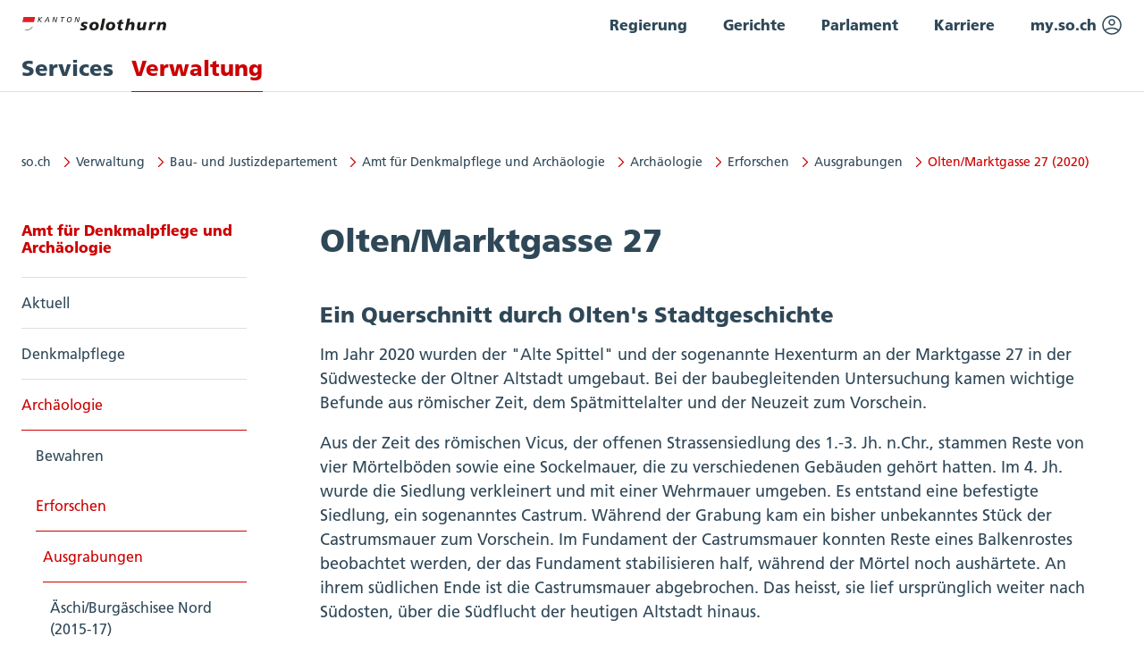

--- FILE ---
content_type: text/html; charset=utf-8
request_url: https://so.ch/verwaltung/bau-und-justizdepartement/amt-fuer-denkmalpflege-und-archaeologie/archaeologie/erforschen/ausgrabungen/oltenmarktgasse-27-2020/
body_size: 15105
content:
<!DOCTYPE html>
<html lang="de">
<head>

<meta charset="utf-8">
<!-- 
	This website is powered by TYPO3 - inspiring people to share!
	TYPO3 is a free open source Content Management Framework initially created by Kasper Skaarhoj and licensed under GNU/GPL.
	TYPO3 is copyright 1998-2026 of Kasper Skaarhoj. Extensions are copyright of their respective owners.
	Information and contribution at https://typo3.org/
-->



<title>Olten/Marktgasse 27 - Kanton Solothurn</title>
<meta name="generator" content="TYPO3 CMS">
<meta name="viewport" content="width=device-width, initial-scale=1, maximum-scale=2">
<meta name="twitter:card" content="summary">
<meta name="google-site-verification" content="AnRKPckuPMMUq5H1Ub6t-0c21_j7BllMUU-c1R1D61c">


<link rel="stylesheet" href="/typo3temp/assets/compressed/merged-e1a969195a692e867df61224cf66370f.css?1768372118" media="all">






<link rel="canonical" href="https://so.ch/verwaltung/bau-und-justizdepartement/amt-fuer-denkmalpflege-und-archaeologie/archaeologie/erforschen/ausgrabungen/oltenmarktgasse-27-2020/"/>
</head>
<body id="Page29123" class="layout-content">
<div class="page">

	<header id="header" data-header>
		
    <div class="header-container">
        <a aria-label="Zur Hauptseite" class="logo" title="Zur Hauptseite" accesskey="0" href="/" data-link-type="page">
	<svg xmlns="http://www.w3.org/2000/svg" id="logo" viewBox="0 0 171.086 15.742">
		<g>
			<path d="m20.424.104h.877l-.595,2.634.016.017L23.658.104h1.156l-3.296,2.951,2.43,3.036h-1.105l-2.242-2.864-.613,2.864h-.887L20.424.104Z" fill="#1d1d1b"></path>
			<path d="m31.676,3.878h-2.428l1.852-2.848.576,2.848Zm-4.827,2.213h.972l.981-1.509h3.006l.324,1.509h.904L31.685.104h-.867s-3.969,5.987-3.969,5.987Z" fill="#1d1d1b"></path>
			<path d="m37.714.104h1.157l1.726,5.017h.018L41.701.104h.833l-1.332,5.987h-1.131l-1.726-4.975h-.016l-1.042,4.975h-.843L37.714.104Z" fill="#1d1d1b"></path>
			<path d="m50.965.858h-1.903l-1.147,5.233h-.886l1.149-5.233h-1.902l.167-.754h4.687s-.165.754-.165.754Z" fill="#1d1d1b"></path>
			<path d="m54.55,3.681c0-1.527.998-2.925,2.496-2.925,1.052,0,1.577.644,1.577,1.793,0,1.305-.891,2.892-2.401,2.892-1.105,0-1.671-.695-1.671-1.76h0Zm-.93-.025c0,1.654.884,2.538,2.567,2.538,2.218,0,3.367-1.87,3.367-3.765,0-1.527-.92-2.429-2.481-2.429-2.242,0-3.453,1.956-3.453,3.656Z" fill="#1d1d1b"></path>
			<path d="m64.057.104h1.157l1.726,5.017h.018l1.087-5.017h.832l-1.332,5.987h-1.13l-1.726-4.975h-.018l-1.043,4.975h-.842s1.271-5.987,1.271-5.987Z" fill="#1d1d1b"></path>
			<path d="m69.661,12.986c.847.367,1.765.551,2.684.551.532,0,1.855-.054,1.855-.846,0-1.359-3.952-.661-3.952-3.824,0-2.242,2.611-3.142,4.834-3.142.828,0,1.987.182,3.181.57l-.699,2.168c-.846-.348-1.654-.533-2.648-.533-.734,0-1.543.166-1.543.827,0,1.065,4.136.993,4.136,3.4,0,2.372-2.005,3.548-4.485,3.584-1.453.019-2.997-.201-4.027-.495l.663-2.261h0Z" fill="#1d1d1b"></path>
			<path d="m87.97,9.971c0,2.17-.974,3.457-2.519,3.457-1.12.018-1.8-.847-1.8-2.133,0-1.526.992-3.254,2.592-3.254,1.288,0,1.728.939,1.728,1.93h0Zm3.419.037c0-2.408-1.728-4.282-4.982-4.282-3.75,0-6.176,2.278-6.176,5.642,0,2.407,1.434,4.374,4.982,4.374,3.583,0,6.176-1.745,6.176-5.735h0Z" fill="#1d1d1b"></path>
			<path d="m95.708,1.737h3.346l-2.868,13.786h-3.345l2.868-13.786h0Z" fill="#1d1d1b"></path>
			<path d="m107.455,9.971c0,2.17-.976,3.457-2.519,3.457-1.12.018-1.802-.847-1.802-2.133,0-1.526.994-3.254,2.593-3.254,1.286,0,1.728.939,1.728,1.93Zm3.418.037c0-2.408-1.728-4.282-4.98-4.282-3.751,0-6.178,2.278-6.178,5.642,0,2.407,1.434,4.374,4.983,4.374,3.583,0,6.174-1.745,6.174-5.735h.001Z" fill="#1d1d1b"></path>
			<path d="m113.372,5.946h1.894l.458-2.059,3.495-.938-.663,2.997h2.28l-.405,2.317h-2.408l-.571,2.665c-.146.716-.273,1.194-.273,1.653,0,.644.421,1.066,1.083,1.066.349,0,.717-.147,1.066-.276l-.366,2.187c-.699.111-1.398.183-2.059.183-1.691,0-3.034-.827-3.034-2.83,0-.478.072-.956.294-1.966l.57-2.684h-1.765l.404-2.317v.002Z" fill="#1d1d1b"></path>
			<path d="m125.247,1.737h3.346l-1.177,5.606h.037c.68-.899,1.783-1.617,3.328-1.617,1.929,0,2.975,1.434,2.975,3.308,0,.643-.053,1.01-.255,2.022l-.882,4.467h-3.419l.918-4.485c.093-.479.222-.955.222-1.453,0-.57-.366-1.14-1.286-1.103-1.397,0-2.225,1.215-2.464,2.628l-.936,4.412h-3.31l2.905-13.786h-.002Z" fill="#1d1d1b"></path>
			<path d="m146.496,13.023c-.165.828-.312,1.636-.405,2.5h-3.069l.258-1.563h-.037c-.956,1.066-1.948,1.782-3.696,1.782-1.929,0-2.975-1.433-2.975-3.308,0-.644.053-1.011.257-2.021l.882-4.468h3.418l-.918,4.485c-.093.478-.222.955-.222,1.452,0,.571.368,1.14,1.286,1.104,1.398,0,2.226-1.213,2.464-2.628l.937-4.412h3.308l-1.489,7.077h.001Z" fill="#1d1d1b"></path>
			<path d="m154.952,5.946l-.368,1.967h.037c.534-1.121,1.599-2.186,2.959-2.186.44,0,.956.054,1.397.238l-.754,2.923c-.423-.333-.9-.405-1.525-.405-1.397,0-2.223,1.215-2.463,2.628l-.937,4.412h-3.31l1.489-7.078c.167-.827.315-1.635.405-2.499h3.07,0Z" fill="#1d1d1b"></path>
			<path d="m161.161,8.445c.166-.827.312-1.635.405-2.499h3.069l-.257,1.563h.035c.956-1.065,1.95-1.782,3.696-1.782,1.93,0,2.977,1.434,2.977,3.308,0,.643-.055,1.01-.257,2.022l-.882,4.467h-3.418l.918-4.485c.094-.479.222-.955.222-1.453,0-.57-.368-1.14-1.288-1.103-1.397,0-2.225,1.215-2.463,2.628l-.939,4.412h-3.307s1.489-7.078,1.489-7.078Z" fill="#1d1d1b"></path>
		</g>
		<g>
			<path d="m2.364.109h13.713s-1.474,6.483-2.234,9.833c-.771,3.393-4.621,5.774-8.159,5.774-3.496,0-6.321-2.402-5.559-5.752C.886,6.613,2.364.109,2.364.109Z" fill="#fff"></path>
			<path d="m4.602,15.073l-.88.375c.613.174,1.274.268,1.961.268,3.017,0,6.261-1.732,7.629-4.347l-.858.362c-1.473,2.159-4.339,3.436-6.771,3.436-.37,0-.73-.036-1.081-.093h0Z" fill="#1d1d1b"></path>
			<path d="m2.364.109s-.682,2.998-1.357,5.972h13.713c.676-2.972,1.357-5.972,1.357-5.972,0,0-13.713,0-13.713,0Z" fill="#e01f26"></path>
		</g>
	</svg>
</a>

        
	<nav class="main-navigation" aria-label="Hauptnavigation" data-navigation-container role="navigation">
		<ul>
			
				<li>
					
							<a href="/services/" class="main-navigation-item" role="menuitem" accesskey="1">Services</a>
							
				</li>
			
				<li>
					
							<a href="/verwaltung/" class="main-navigation-item" role="menuitem" accesskey="2" aria-current="page">Verwaltung</a>
							
				</li>
			
		</ul>
	</nav>

        
	<div class="mobile-navigation" data-navigation-mobile>

		
		
	<button class="button button-circle small button-menu-toggle " data-navigation-mobile-toggler>
		

	
		<svg class="icon " viewBox="0 0 24 24"><title>open Menu</title><use href="/_assets/c8d0967b4988991174d5ef9b73cf6001/dist/Sprite.svg#icons--bars"></use></svg>
	
	






		

	
		<svg class="icon icon-close" viewBox="0 0 24 24"><title>close Menu</title><use href="/_assets/c8d0967b4988991174d5ef9b73cf6001/dist/Sprite.svg#icons--cancel"></use></svg>
	
	






	</button>


		
		<div class="mobile-navigation-overlay" data-navigation-mobile-toggle>
			
			
					<nav data-mobile-menu data-current-level="3" style="--current-level: 3;" role="navigation">
						<span class="loader" data-mobile-menu-loader></span>
						<span class="error-message">
							<p>Ups, Entschuldigung, da ist etwas schiefgelaufen. Versuchen Sie es nochmals.</p>
							
	<a href=""  class="button " >Zur Hauptseite
		

	
		<svg class="icon " viewBox="0 0 24 24"><title>Zur Hauptseite</title><use href="/_assets/c8d0967b4988991174d5ef9b73cf6001/dist/Sprite.svg#icons--arrow-right"></use></svg>
	
	






	</a>

						</span>
						

	<div data-level-id="3076"
		class="mobile-menu"
		aria-label="Hauptnavigation"
		role="navigation"
		data-mobile-menu-level="3"
		style="--level: 3;">

		
		
			
			
	<a href="#back" data-navigation-link="/verwaltung/bau-und-justizdepartement?type=1749218250" data-sub-uid="2222" class="mobile-navigation-item back" role="menuitem" title="Eine ebene höher" data-navigation-back="1">
		<svg class="icon" viewBox="0 0 24 24"><use href="/_assets/c8d0967b4988991174d5ef9b73cf6001/dist/Sprite.svg#icons--arrow-left"></use></svg>
		Zurück
	</a>

		

		
		
		
	<a href="/verwaltung/bau-und-justizdepartement/amt-fuer-denkmalpflege-und-archaeologie/" class="mobile-navigation-item title" aria-current="page" role="menuitem" data-link-type="page">Amt für Denkmalpflege und Archäologie</a>


		
		
	<ul data-level="0">
		
			
			

			<li data-navigation-parent="true">
				
				
						
								
	<a href="/verwaltung/bau-und-justizdepartement/amt-fuer-denkmalpflege-und-archaeologie/archaeologie/" class="mobile-navigation-item" role="menuitem" data-link-type="page">Archäologie</a>

								
	<ul data-level="1">
		
			
			

			<li data-navigation-parent="true">
				
				
						
								
	<div class="accordion" data-element-accordion>
		
    <div class="accordion-item accordion-item-navigation">
        <button
            type="button"
            id="accordion-19928-elem-0"
            class="accordion-trigger level-2 "
            aria-expanded="false"
            aria-controls="accordion-19928-content-0"
        >
            <a href="/verwaltung/bau-und-justizdepartement/amt-fuer-denkmalpflege-und-archaeologie/archaeologie/bewahren/dokumentationen/" class="title">Bewahren</a>
            <span class="sr-only"
                >Akkordeon Button</span
            >
            <svg aria-hidden="true" class="icon" viewBox="0 0 24 24"><title>Akkordeon Button</title><use href="/_assets/c8d0967b4988991174d5ef9b73cf6001/dist/Sprite.svg#icons--chevron-down"></use></svg>
        </button>
        <div
            id="accordion-19928-content-0"
            class="accordion-panel navigation"
            role="region"
            aria-labelledby="accordion-19928-elem-0"
        >
            <div class="element-embed navigation">
                
			
	<ul data-level="2">
		
			
			

			<li >
				
				
						
								
	<a href="/verwaltung/bau-und-justizdepartement/amt-fuer-denkmalpflege-und-archaeologie/archaeologie/bewahren/dokumentationen/" class="mobile-navigation-item" role="menuitem" data-link-type="page">Dokumentationen</a>

							
					

			</li>
		
			
			

			<li >
				
				
						
								
	<a href="/verwaltung/bau-und-justizdepartement/amt-fuer-denkmalpflege-und-archaeologie/archaeologie/bewahren/archaeologische-sammlung/" class="mobile-navigation-item" role="menuitem" data-link-type="page">Archäologische Sammlung</a>

							
					

			</li>
		
			
			

			<li data-navigation-parent="true">
				
				
						
								
	<div class="accordion" data-element-accordion>
		
    <div class="accordion-item accordion-item-navigation">
        <button
            type="button"
            id="accordion-13702-elem-2"
            class="accordion-trigger level-3 "
            aria-expanded="false"
            aria-controls="accordion-13702-content-2"
        >
            <a href="/verwaltung/bau-und-justizdepartement/amt-fuer-denkmalpflege-und-archaeologie/archaeologie/bewahren/unesco-weltkulturerbe/" class="title">UNESCO-Weltkulturerbe</a>
            <span class="sr-only"
                >Akkordeon Button</span
            >
            <svg aria-hidden="true" class="icon" viewBox="0 0 24 24"><title>Akkordeon Button</title><use href="/_assets/c8d0967b4988991174d5ef9b73cf6001/dist/Sprite.svg#icons--chevron-down"></use></svg>
        </button>
        <div
            id="accordion-13702-content-2"
            class="accordion-panel navigation"
            role="region"
            aria-labelledby="accordion-13702-elem-2"
        >
            <div class="element-embed navigation">
                
			
	<ul data-level="3">
		
			
			

			<li >
				
				
						
								
	<a href="/verwaltung/bau-und-justizdepartement/amt-fuer-denkmalpflege-und-archaeologie/archaeologie/bewahren/unesco-weltkulturerbe/biber-im-inkwilersee/" class="mobile-navigation-item" role="menuitem" data-link-type="page">Biber im Inkwilersee</a>

							
					

			</li>
		
	</ul>

		
            </div>
        </div>
    </div>

	</div>

							

						
					

			</li>
		
			
			

			<li >
				
				
						
								
	<a href="/verwaltung/bau-und-justizdepartement/amt-fuer-denkmalpflege-und-archaeologie/archaeologie/bewahren/archaeologie-kommission/" class="mobile-navigation-item" role="menuitem" data-link-type="page">Archäologie-Kommission</a>

							
					

			</li>
		
	</ul>

		
            </div>
        </div>
    </div>

	</div>

							

						
					

			</li>
		
			
			

			<li data-navigation-parent="true">
				
				
						
								
	<div class="accordion" data-element-accordion>
		
    <div class="accordion-item accordion-item-navigation">
        <button
            type="button"
            id="accordion-19929-elem-1"
            class="accordion-trigger level-2 active"
            aria-expanded="true"
            aria-controls="accordion-19929-content-1"
        >
            <a href="/verwaltung/bau-und-justizdepartement/amt-fuer-denkmalpflege-und-archaeologie/archaeologie/erforschen/ausgrabungen/" class="title">Erforschen</a>
            <span class="sr-only"
                >Akkordeon Button</span
            >
            <svg aria-hidden="true" class="icon" viewBox="0 0 24 24"><title>Akkordeon Button</title><use href="/_assets/c8d0967b4988991174d5ef9b73cf6001/dist/Sprite.svg#icons--chevron-down"></use></svg>
        </button>
        <div
            id="accordion-19929-content-1"
            class="accordion-panel navigation"
            role="region"
            aria-labelledby="accordion-19929-elem-1"
        >
            <div class="element-embed navigation">
                
			
	<ul data-level="2">
		
			
			

			<li data-navigation-parent="true">
				
				
						
								
	<div class="accordion" data-element-accordion>
		
    <div class="accordion-item accordion-item-navigation">
        <button
            type="button"
            id="accordion-3092-elem-0"
            class="accordion-trigger level-3 active"
            aria-expanded="true"
            aria-controls="accordion-3092-content-0"
        >
            <a href="/verwaltung/bau-und-justizdepartement/amt-fuer-denkmalpflege-und-archaeologie/archaeologie/erforschen/ausgrabungen/" class="title">Ausgrabungen</a>
            <span class="sr-only"
                >Akkordeon Button</span
            >
            <svg aria-hidden="true" class="icon" viewBox="0 0 24 24"><title>Akkordeon Button</title><use href="/_assets/c8d0967b4988991174d5ef9b73cf6001/dist/Sprite.svg#icons--chevron-down"></use></svg>
        </button>
        <div
            id="accordion-3092-content-0"
            class="accordion-panel navigation"
            role="region"
            aria-labelledby="accordion-3092-elem-0"
        >
            <div class="element-embed navigation">
                
			
	<ul data-level="3">
		
			
			

			<li >
				
				
						
								
	<a href="/verwaltung/bau-und-justizdepartement/amt-fuer-denkmalpflege-und-archaeologie/archaeologie/erforschen/ausgrabungen/aeschiburgaeschisee-nord-2015-17/" class="mobile-navigation-item" role="menuitem" data-link-type="page">Äschi/Burgäschisee Nord (2015-17)</a>

							
					

			</li>
		
			
			

			<li >
				
				
						
								
	<a href="/verwaltung/bau-und-justizdepartement/amt-fuer-denkmalpflege-und-archaeologie/archaeologie/erforschen/ausgrabungen/buesserach-mittelstrasse-2010-24/" class="mobile-navigation-item" role="menuitem" data-link-type="page">Büsserach/Mittelstrasse (2010-24)</a>

							
					

			</li>
		
			
			

			<li >
				
				
						
								
	<a href="/verwaltung/bau-und-justizdepartement/amt-fuer-denkmalpflege-und-archaeologie/archaeologie/erforschen/ausgrabungen/erschwilkirchgasse-2015/" class="mobile-navigation-item" role="menuitem" data-link-type="page">Erschwil/Kirchgasse (2015)</a>

							
					

			</li>
		
			
			

			<li >
				
				
						
								
	<a href="/verwaltung/bau-und-justizdepartement/amt-fuer-denkmalpflege-und-archaeologie/archaeologie/erforschen/ausgrabungen/flumenthalscharlenmatte-20132018/" class="mobile-navigation-item" role="menuitem" data-link-type="page">Flumenthal/Scharlenmatte (2013/2018)</a>

							
					

			</li>
		
			
			

			<li >
				
				
						
								
	<a href="/verwaltung/bau-und-justizdepartement/amt-fuer-denkmalpflege-und-archaeologie/archaeologie/erforschen/ausgrabungen/grenchenjurastrasse-2011/" class="mobile-navigation-item" role="menuitem" data-link-type="page">Grenchen/Jurastrasse (2011)</a>

							
					

			</li>
		
			
			

			<li >
				
				
						
								
	<a href="/verwaltung/bau-und-justizdepartement/amt-fuer-denkmalpflege-und-archaeologie/archaeologie/erforschen/ausgrabungen/grenchenschulstrasse-2014/" class="mobile-navigation-item" role="menuitem" data-link-type="page">Grenchen/Schulstrasse (2014)</a>

							
					

			</li>
		
			
			

			<li >
				
				
						
								
	<a href="/verwaltung/bau-und-justizdepartement/amt-fuer-denkmalpflege-und-archaeologie/archaeologie/erforschen/ausgrabungen/gaensbrunnenschafmatt-201718/" class="mobile-navigation-item" role="menuitem" data-link-type="page">Gänsbrunnen/Schafmatt (2017/18)</a>

							
					

			</li>
		
			
			

			<li >
				
				
						
								
	<a href="/verwaltung/bau-und-justizdepartement/amt-fuer-denkmalpflege-und-archaeologie/archaeologie/erforschen/ausgrabungen/muemliswil-ramiswilhinter-guldental-2018/" class="mobile-navigation-item" role="menuitem" data-link-type="page">Mümliswil-Ramiswil/Hinter Guldental (2018)</a>

							
					

			</li>
		
			
			

			<li >
				
				
						
								
	<a href="/verwaltung/bau-und-justizdepartement/amt-fuer-denkmalpflege-und-archaeologie/archaeologie/erforschen/ausgrabungen/oensingenbienken-2011/" class="mobile-navigation-item" role="menuitem" data-link-type="page">Oensingen/Bienken (2011)</a>

							
					

			</li>
		
			
			

			<li >
				
				
						
								
	<a href="/verwaltung/bau-und-justizdepartement/amt-fuer-denkmalpflege-und-archaeologie/archaeologie/erforschen/ausgrabungen/oensingengaertnerei-jurt-201617/" class="mobile-navigation-item" role="menuitem" data-link-type="page">Oensingen/Gärtnerei Jurt (2016/17)</a>

							
					

			</li>
		
			
			

			<li >
				
				
						
								
	<a href="/verwaltung/bau-und-justizdepartement/amt-fuer-denkmalpflege-und-archaeologie/archaeologie/erforschen/ausgrabungen/oltenbaslerstrasse-2016/" class="mobile-navigation-item" role="menuitem" data-link-type="page">Olten/Baslerstrasse (2016)</a>

							
					

			</li>
		
			
			

			<li >
				
				
						
								
	<a href="/verwaltung/bau-und-justizdepartement/amt-fuer-denkmalpflege-und-archaeologie/archaeologie/erforschen/ausgrabungen/oltenchalchofen-200910/" class="mobile-navigation-item" role="menuitem" data-link-type="page">Olten/Chalchofen (2009/10)</a>

							
					

			</li>
		
			
			

			<li >
				
				
						
								
	<a href="/verwaltung/bau-und-justizdepartement/amt-fuer-denkmalpflege-und-archaeologie/archaeologie/erforschen/ausgrabungen/oltenkleinholz-born-enge-2007/" class="mobile-navigation-item" role="menuitem" data-link-type="page">Olten/Kleinholz, Born-Enge (2007)</a>

							
					

			</li>
		
			
			

			<li >
				
				
						
								
	<a href="/verwaltung/bau-und-justizdepartement/amt-fuer-denkmalpflege-und-archaeologie/archaeologie/erforschen/ausgrabungen/oltenmarktgasse-27-2020/" class="mobile-navigation-item" aria-current="page" role="menuitem" data-link-type="page">Olten/Marktgasse 27 (2020)</a>

							
					

			</li>
		
			
			

			<li >
				
				
						
								
	<a href="/verwaltung/bau-und-justizdepartement/amt-fuer-denkmalpflege-und-archaeologie/archaeologie/erforschen/ausgrabungen/oltensaelistrasse/" class="mobile-navigation-item" role="menuitem" data-link-type="page">Olten/Sälistrasse (2013)</a>

							
					

			</li>
		
			
			

			<li >
				
				
						
								
	<a href="/verwaltung/bau-und-justizdepartement/amt-fuer-denkmalpflege-und-archaeologie/archaeologie/erforschen/ausgrabungen/selzachaltreu-2012/" class="mobile-navigation-item" role="menuitem" data-link-type="page">Selzach/Altreu (2012)</a>

							
					

			</li>
		
			
			

			<li >
				
				
						
								
	<a href="/verwaltung/bau-und-justizdepartement/amt-fuer-denkmalpflege-und-archaeologie/archaeologie/erforschen/ausgrabungen/solothurngarten-des-palais-besenval-200506/" class="mobile-navigation-item" role="menuitem" data-link-type="page">Solothurn/Garten des Palais Besenval (2005/06)</a>

							
					

			</li>
		
			
			

			<li >
				
				
						
								
	<a href="/verwaltung/bau-und-justizdepartement/amt-fuer-denkmalpflege-und-archaeologie/archaeologie/erforschen/ausgrabungen/solothurnloewengasse-8-200708/" class="mobile-navigation-item" role="menuitem" data-link-type="page">Solothurn/Löwengasse 8 (2007/08)</a>

							
					

			</li>
		
			
			

			<li >
				
				
						
								
	<a href="/verwaltung/bau-und-justizdepartement/amt-fuer-denkmalpflege-und-archaeologie/archaeologie/erforschen/ausgrabungen/solothurnmanor-2012/" class="mobile-navigation-item" role="menuitem" data-link-type="page">Solothurn/Manor (2012)</a>

							
					

			</li>
		
			
			

			<li >
				
				
						
								
	<a href="/verwaltung/bau-und-justizdepartement/amt-fuer-denkmalpflege-und-archaeologie/archaeologie/erforschen/ausgrabungen/solothurnstadttheater-2013/" class="mobile-navigation-item" role="menuitem" data-link-type="page">Solothurn/Stadttheater (2013)</a>

							
					

			</li>
		
			
			

			<li >
				
				
						
								
	<a href="/verwaltung/bau-und-justizdepartement/amt-fuer-denkmalpflege-und-archaeologie/archaeologie/erforschen/ausgrabungen/wangen-bei-oltendorfstrasse-201011/" class="mobile-navigation-item" role="menuitem" data-link-type="page">Wangen bei Olten/Dorfstrasse (2010/11)</a>

							
					

			</li>
		
	</ul>

		
            </div>
        </div>
    </div>

	</div>

							

						
					

			</li>
		
			
			

			<li >
				
				
						
								
	<a href="/verwaltung/bau-und-justizdepartement/amt-fuer-denkmalpflege-und-archaeologie/archaeologie/erforschen/fundmeldungen/" class="mobile-navigation-item" role="menuitem" data-link-type="page">Fundmeldungen</a>

							
					

			</li>
		
	</ul>

		
            </div>
        </div>
    </div>

	</div>

							

						
					

			</li>
		
			
			

			<li data-navigation-parent="true">
				
				
						
								
	<div class="accordion" data-element-accordion>
		
    <div class="accordion-item accordion-item-navigation">
        <button
            type="button"
            id="accordion-19930-elem-2"
            class="accordion-trigger level-2 "
            aria-expanded="false"
            aria-controls="accordion-19930-content-2"
        >
            <a href="/verwaltung/bau-und-justizdepartement/amt-fuer-denkmalpflege-und-archaeologie/archaeologie/vermitteln/" class="title">Vermitteln</a>
            <span class="sr-only"
                >Akkordeon Button</span
            >
            <svg aria-hidden="true" class="icon" viewBox="0 0 24 24"><title>Akkordeon Button</title><use href="/_assets/c8d0967b4988991174d5ef9b73cf6001/dist/Sprite.svg#icons--chevron-down"></use></svg>
        </button>
        <div
            id="accordion-19930-content-2"
            class="accordion-panel navigation"
            role="region"
            aria-labelledby="accordion-19930-elem-2"
        >
            <div class="element-embed navigation">
                
			
	<ul data-level="2">
		
			
			

			<li data-navigation-parent="true">
				
				
						
								
	<div class="accordion" data-element-accordion>
		
    <div class="accordion-item accordion-item-navigation">
        <button
            type="button"
            id="accordion-36579-elem-0"
            class="accordion-trigger level-3 "
            aria-expanded="false"
            aria-controls="accordion-36579-content-0"
        >
            <a href="/verwaltung/bau-und-justizdepartement/amt-fuer-denkmalpflege-und-archaeologie/archaeologie/vermitteln/geschichte-aus-dem-boden/" class="title">Geschichte aus dem Boden</a>
            <span class="sr-only"
                >Akkordeon Button</span
            >
            <svg aria-hidden="true" class="icon" viewBox="0 0 24 24"><title>Akkordeon Button</title><use href="/_assets/c8d0967b4988991174d5ef9b73cf6001/dist/Sprite.svg#icons--chevron-down"></use></svg>
        </button>
        <div
            id="accordion-36579-content-0"
            class="accordion-panel navigation"
            role="region"
            aria-labelledby="accordion-36579-elem-0"
        >
            <div class="element-embed navigation">
                
			
	<ul data-level="3">
		
			
			

			<li >
				
				
						
								
	<a href="/verwaltung/bau-und-justizdepartement/amt-fuer-denkmalpflege-und-archaeologie/archaeologie/vermitteln/geschichte-aus-dem-boden/erste-menschen-im-kanton-solothurn/" class="mobile-navigation-item" role="menuitem" data-link-type="page">Erste Menschen im Kanton Solothurn</a>

							
					

			</li>
		
			
			

			<li >
				
				
						
								
	<a href="/verwaltung/bau-und-justizdepartement/amt-fuer-denkmalpflege-und-archaeologie/archaeologie/vermitteln/geschichte-aus-dem-boden/eiszeitjaeger/" class="mobile-navigation-item" role="menuitem" data-link-type="page">Eiszeitjäger</a>

							
					

			</li>
		
			
			

			<li >
				
				
						
								
	<a href="/verwaltung/bau-und-justizdepartement/amt-fuer-denkmalpflege-und-archaeologie/archaeologie/vermitteln/geschichte-aus-dem-boden/letzte-wildbeuter/" class="mobile-navigation-item" role="menuitem" data-link-type="page">Letzte Wildbeuter</a>

							
					

			</li>
		
			
			

			<li >
				
				
						
								
	<a href="/verwaltung/bau-und-justizdepartement/amt-fuer-denkmalpflege-und-archaeologie/archaeologie/vermitteln/geschichte-aus-dem-boden/erste-bauern-am-burgaeschisee/" class="mobile-navigation-item" role="menuitem" data-link-type="page">Erste  Bauern am Burgäschisee</a>

							
					

			</li>
		
			
			

			<li >
				
				
						
								
	<a href="/verwaltung/bau-und-justizdepartement/amt-fuer-denkmalpflege-und-archaeologie/archaeologie/vermitteln/geschichte-aus-dem-boden/steinkisten-fuer-das-jenseits/" class="mobile-navigation-item" role="menuitem" data-link-type="page">Steinkisten für das Jenseits</a>

							
					

			</li>
		
			
			

			<li >
				
				
						
								
	<a href="/verwaltung/bau-und-justizdepartement/amt-fuer-denkmalpflege-und-archaeologie/archaeologie/vermitteln/geschichte-aus-dem-boden/ein-silexbergwerk-bei-olten/" class="mobile-navigation-item" role="menuitem" data-link-type="page">Ein Silexbergwerk bei Olten</a>

							
					

			</li>
		
			
			

			<li >
				
				
						
								
	<a href="/verwaltung/bau-und-justizdepartement/amt-fuer-denkmalpflege-und-archaeologie/archaeologie/vermitteln/geschichte-aus-dem-boden/hoehensiedlungen-weitsicht-und-schutz/" class="mobile-navigation-item" role="menuitem" data-link-type="page">Höhensiedlungen – Weitsicht und Schutz</a>

							
					

			</li>
		
			
			

			<li >
				
				
						
								
	<a href="/verwaltung/bau-und-justizdepartement/amt-fuer-denkmalpflege-und-archaeologie/archaeologie/vermitteln/geschichte-aus-dem-boden/weihefunde-gaben-fuer-die-goetter/" class="mobile-navigation-item" role="menuitem" data-link-type="page">Weihefunde – Gaben für die Götter</a>

							
					

			</li>
		
			
			

			<li >
				
				
						
								
	<a href="/verwaltung/bau-und-justizdepartement/amt-fuer-denkmalpflege-und-archaeologie/archaeologie/vermitteln/geschichte-aus-dem-boden/frauen-unter-sich/" class="mobile-navigation-item" role="menuitem" data-link-type="page">Frauen unter sich</a>

							
					

			</li>
		
			
			

			<li >
				
				
						
								
	<a href="/verwaltung/bau-und-justizdepartement/amt-fuer-denkmalpflege-und-archaeologie/archaeologie/vermitteln/geschichte-aus-dem-boden/auf-den-spuren-der-kelten/" class="mobile-navigation-item" role="menuitem" data-link-type="page">Auf den Spuren der Kelten</a>

							
					

			</li>
		
			
			

			<li >
				
				
						
								
	<a href="/verwaltung/bau-und-justizdepartement/amt-fuer-denkmalpflege-und-archaeologie/archaeologie/vermitteln/geschichte-aus-dem-boden/solothurn-und-olten-etappenorte-am-jurasuedfuss/" class="mobile-navigation-item" role="menuitem" data-link-type="page">Solothurn und Olten – Etappenorte am Jurasüdfuss</a>

							
					

			</li>
		
			
			

			<li >
				
				
						
								
	<a href="/verwaltung/bau-und-justizdepartement/amt-fuer-denkmalpflege-und-archaeologie/archaeologie/vermitteln/geschichte-aus-dem-boden/leben-in-der-roemischen-villa/" class="mobile-navigation-item" role="menuitem" data-link-type="page">Leben in der römischen Villa</a>

							
					

			</li>
		
			
			

			<li >
				
				
						
								
	<a href="/verwaltung/bau-und-justizdepartement/amt-fuer-denkmalpflege-und-archaeologie/archaeologie/vermitteln/geschichte-aus-dem-boden/im-schutze-hoher-mauern/" class="mobile-navigation-item" role="menuitem" data-link-type="page">Im Schutze hoher Mauern</a>

							
					

			</li>
		
			
			

			<li >
				
				
						
								
	<a href="/verwaltung/bau-und-justizdepartement/amt-fuer-denkmalpflege-und-archaeologie/archaeologie/vermitteln/geschichte-aus-dem-boden/am-roeschtigraben/" class="mobile-navigation-item" role="menuitem" data-link-type="page">Am «Röschtigraben»</a>

							
					

			</li>
		
			
			

			<li >
				
				
						
								
	<a href="/verwaltung/bau-und-justizdepartement/amt-fuer-denkmalpflege-und-archaeologie/archaeologie/vermitteln/geschichte-aus-dem-boden/eisen-aus-dem-jura/" class="mobile-navigation-item" role="menuitem" data-link-type="page">Eisen aus dem Jura</a>

							
					

			</li>
		
			
			

			<li >
				
				
						
								
	<a href="/verwaltung/bau-und-justizdepartement/amt-fuer-denkmalpflege-und-archaeologie/archaeologie/vermitteln/geschichte-aus-dem-boden/trutzige-burgen/" class="mobile-navigation-item" role="menuitem" data-link-type="page">Trutzige Burgen</a>

							
					

			</li>
		
			
			

			<li >
				
				
						
								
	<a href="/verwaltung/bau-und-justizdepartement/amt-fuer-denkmalpflege-und-archaeologie/archaeologie/vermitteln/geschichte-aus-dem-boden/altreu-gegruendet-zerstoert-vergessen/" class="mobile-navigation-item" role="menuitem" data-link-type="page">Altreu: gegründet – zerstört – vergessen</a>

							
					

			</li>
		
			
			

			<li >
				
				
						
								
	<a href="/verwaltung/bau-und-justizdepartement/amt-fuer-denkmalpflege-und-archaeologie/archaeologie/vermitteln/geschichte-aus-dem-boden/leben-und-arbeiten-in-solothurn/" class="mobile-navigation-item" role="menuitem" data-link-type="page">Leben und Arbeiten in Solothurn</a>

							
					

			</li>
		
			
			

			<li >
				
				
						
								
	<a href="/verwaltung/bau-und-justizdepartement/amt-fuer-denkmalpflege-und-archaeologie/archaeologie/vermitteln/geschichte-aus-dem-boden/glashuetten-im-jura/" class="mobile-navigation-item" role="menuitem" data-link-type="page">Glashütten im Jura</a>

							
					

			</li>
		
	</ul>

		
            </div>
        </div>
    </div>

	</div>

							

						
					

			</li>
		
			
			

			<li >
				
				
						
								
	<a href="/verwaltung/bau-und-justizdepartement/amt-fuer-denkmalpflege-und-archaeologie/archaeologie/vermitteln/museen-und-ausstellungen/" class="mobile-navigation-item" role="menuitem" data-link-type="page">Museen und Ausstellungen</a>

							
					

			</li>
		
			
			

			<li data-navigation-parent="true">
				
				
						
								
	<div class="accordion" data-element-accordion>
		
    <div class="accordion-item accordion-item-navigation">
        <button
            type="button"
            id="accordion-3094-elem-2"
            class="accordion-trigger level-3 "
            aria-expanded="false"
            aria-controls="accordion-3094-content-2"
        >
            <a href="/verwaltung/bau-und-justizdepartement/amt-fuer-denkmalpflege-und-archaeologie/archaeologie/vermitteln/fuer-schulen/" class="title">Für Schulen</a>
            <span class="sr-only"
                >Akkordeon Button</span
            >
            <svg aria-hidden="true" class="icon" viewBox="0 0 24 24"><title>Akkordeon Button</title><use href="/_assets/c8d0967b4988991174d5ef9b73cf6001/dist/Sprite.svg#icons--chevron-down"></use></svg>
        </button>
        <div
            id="accordion-3094-content-2"
            class="accordion-panel navigation"
            role="region"
            aria-labelledby="accordion-3094-elem-2"
        >
            <div class="element-embed navigation">
                
			
	<ul data-level="3">
		
			
			

			<li >
				
				
						
								
	<a href="/verwaltung/bau-und-justizdepartement/amt-fuer-denkmalpflege-und-archaeologie/archaeologie/vermitteln/fuer-schulen/reservation-steinzeitkoffer-1/" class="mobile-navigation-item" role="menuitem" data-link-type="page">Reservation Steinzeitkoffer 1</a>

							
					

			</li>
		
			
			

			<li >
				
				
						
								
	<a href="/verwaltung/bau-und-justizdepartement/amt-fuer-denkmalpflege-und-archaeologie/archaeologie/vermitteln/fuer-schulen/reservation-steinzeitkoffer-2/" class="mobile-navigation-item" role="menuitem" data-link-type="page">Reservation Steinzeitkoffer 2</a>

							
					

			</li>
		
			
			

			<li >
				
				
						
								
	<a href="/verwaltung/bau-und-justizdepartement/amt-fuer-denkmalpflege-und-archaeologie/archaeologie/vermitteln/fuer-schulen/reservation-roemerkiste/" class="mobile-navigation-item" role="menuitem" data-link-type="page">Reservation Römerkiste</a>

							
					

			</li>
		
	</ul>

		
            </div>
        </div>
    </div>

	</div>

							

						
					

			</li>
		
	</ul>

		
            </div>
        </div>
    </div>

	</div>

							

						
					

			</li>
		
	</ul>

							

						
					

			</li>
		
	</ul>

	</div>

					</nav>

				

			
			<nav class="verwaltung-nav">
				
	<div class="mobile-menu"
		role="navigation">
		
	<ul data-level="">
		
			
			

			<li >
				
				
						
								
	<a href="/regierung/" class="mobile-navigation-item" role="menuitem" data-link-type="page">Regierung</a>

							
					

			</li>
		
			
			

			<li >
				
				
						
								
	<a href="/gerichte/" class="mobile-navigation-item" role="menuitem" data-link-type="page">Gerichte</a>

							
					

			</li>
		
			
			

			<li >
				
				
						
								
	<a href="/parlament/" class="mobile-navigation-item" role="menuitem" data-link-type="page">Parlament</a>

							
					

			</li>
		
			
			

			<li >
				
				
						
								
	<a href="https://karriere.so.ch" class="mobile-navigation-item parent" role="menuitem" data-link-type="www" target="_blank">Karriere 
		
	
	<button class="button button-circle button-plain " >
		

	
		<svg class="icon " viewBox="0 0 24 24"><use href="/_assets/c8d0967b4988991174d5ef9b73cf6001/dist/Sprite.svg#icons--open-in-window"></use></svg>
	
	






	</button>

	</a>

							
					

			</li>
		
			
			

			<li >
				
				
						
								
	<a href="https://my.so.ch" class="mobile-navigation-item parent" role="menuitem" data-link-type="www" target="_blank">my.so.ch 
		
	
	<button class="button button-circle button-plain " >
		

	
		<svg class="icon " viewBox="0 0 24 24"><use href="/_assets/c8d0967b4988991174d5ef9b73cf6001/dist/Sprite.svg#icons--open-in-window"></use></svg>
	
	






	</button>

	</a>

							
					

			</li>
		
	</ul>

	</div>

			 </nav>
			
			
    
    
    <div class="global-search">
        <div class="search-box small">
            
            <form method="get" action="/suche/suche/">
                <div class="input search-input-container">
                    <input type="text" class="search-input" name="q" value="" placeholder="suche" aria-label="Search input" aria-required="true">
                    <label for="search-input" class="sr-only">Suchen</label>
                    
	<button class="button button-search button-plain " type="submit" data-search-submit >
		<span>

	
		<svg class="icon " viewBox="0 0 24 24"><use href="/_assets/c8d0967b4988991174d5ef9b73cf6001/dist/Sprite.svg#icons--search"></use></svg>
	
	





</span>
	</button>

                </div>
            </form>
        </div>
    </div>












		</div>
	</div>

        
	<nav class="service-navigation" aria-label="Schnellnavigation" role="navigation">
		<ul>	
			
				<li>
					
					<a href="/regierung/" target="_blank" role="menuitem" class="service-navigation-item" data-link-type="url">
						Regierung
						
					</a>
				</li>
			
				<li>
					
					<a href="/gerichte/" target="_blank" role="menuitem" class="service-navigation-item" data-link-type="url">
						Gerichte
						
					</a>
				</li>
			
				<li>
					
					<a href="/parlament/" target="_blank" role="menuitem" class="service-navigation-item" data-link-type="url">
						Parlament
						
					</a>
				</li>
			
				<li>
					
					<a href="https://karriere.so.ch" target="_blank" role="menuitem" class="service-navigation-item" data-link-type="url" data-link-domain="karriere.so.ch">
						Karriere
						
					</a>
				</li>
			
				<li>
					
					<a href="https://my.so.ch" target="_blank" role="menuitem" rel="noreferrer" class="service-navigation-item" data-link-type="url" data-link-domain="my.so.ch">
						my.so.ch
						
							<svg class="icon" viewBox="0 0 24 24"><title>my.so.ch</title><use href="/_assets/c8d0967b4988991174d5ef9b73cf6001/dist/Sprite.svg#icons--profile-circled"></use></svg>
						
					</a>
				</li>
			
		</ul>
	</nav>

        
        
    
    
    <div class="global-search">
        <div class="search-box small">
            
            <form method="get" action="/suche/suche/">
                <div class="input search-input-container">
                    <input type="text" class="search-input" name="q" value="" placeholder="Suche" aria-label="Search input" aria-required="true">
                    <label for="search-input" class="sr-only">Suchen</label>
                    
	<button class="button button-search button-plain " type="submit" data-search-submit >
		<span>

	
		<svg class="icon " viewBox="0 0 24 24"><use href="/_assets/c8d0967b4988991174d5ef9b73cf6001/dist/Sprite.svg#icons--search"></use></svg>
	
	





</span>
	</button>

                </div>
            </form>
        </div>
    </div>












    </div>

	</header>

    <div class="breadcrump-container">
        
	<ul class="breadcrumb" aria-label="Breadcrumb" data-scrolled-left>
		
			<li>
				
						<svg class="icon mobile-breadcrumb" viewBox="0 0 24 24"><title>so.ch</title><use href="/_assets/c8d0967b4988991174d5ef9b73cf6001/dist/Sprite.svg#icons--chevron-left"></use></svg>
						<a href="/">so.ch</a>
						<svg class="icon desktop-breadcrumb" viewBox="0 0 24 24"><title>so.ch</title><use href="/_assets/c8d0967b4988991174d5ef9b73cf6001/dist/Sprite.svg#icons--chevron-right"></use></svg>
					
			</li>
		
			<li>
				
						<svg class="icon mobile-breadcrumb" viewBox="0 0 24 24"><title>Verwaltung</title><use href="/_assets/c8d0967b4988991174d5ef9b73cf6001/dist/Sprite.svg#icons--chevron-left"></use></svg>
						<a href="/verwaltung/">Verwaltung</a>
						<svg class="icon desktop-breadcrumb" viewBox="0 0 24 24"><title>Verwaltung</title><use href="/_assets/c8d0967b4988991174d5ef9b73cf6001/dist/Sprite.svg#icons--chevron-right"></use></svg>
					
			</li>
		
			<li>
				
						<svg class="icon mobile-breadcrumb" viewBox="0 0 24 24"><title>Bau- und Justizdepartement</title><use href="/_assets/c8d0967b4988991174d5ef9b73cf6001/dist/Sprite.svg#icons--chevron-left"></use></svg>
						<a href="/verwaltung/bau-und-justizdepartement/">Bau- und Justizdepartement</a>
						<svg class="icon desktop-breadcrumb" viewBox="0 0 24 24"><title>Bau- und Justizdepartement</title><use href="/_assets/c8d0967b4988991174d5ef9b73cf6001/dist/Sprite.svg#icons--chevron-right"></use></svg>
					
			</li>
		
			<li>
				
						<svg class="icon mobile-breadcrumb" viewBox="0 0 24 24"><title>Amt für Denkmalpflege und Archäologie</title><use href="/_assets/c8d0967b4988991174d5ef9b73cf6001/dist/Sprite.svg#icons--chevron-left"></use></svg>
						<a href="/verwaltung/bau-und-justizdepartement/amt-fuer-denkmalpflege-und-archaeologie/">Amt für Denkmalpflege und Archäologie</a>
						<svg class="icon desktop-breadcrumb" viewBox="0 0 24 24"><title>Amt für Denkmalpflege und Archäologie</title><use href="/_assets/c8d0967b4988991174d5ef9b73cf6001/dist/Sprite.svg#icons--chevron-right"></use></svg>
					
			</li>
		
			<li>
				
						<svg class="icon mobile-breadcrumb" viewBox="0 0 24 24"><title>Archäologie</title><use href="/_assets/c8d0967b4988991174d5ef9b73cf6001/dist/Sprite.svg#icons--chevron-left"></use></svg>
						<a href="/verwaltung/bau-und-justizdepartement/amt-fuer-denkmalpflege-und-archaeologie/archaeologie/">Archäologie</a>
						<svg class="icon desktop-breadcrumb" viewBox="0 0 24 24"><title>Archäologie</title><use href="/_assets/c8d0967b4988991174d5ef9b73cf6001/dist/Sprite.svg#icons--chevron-right"></use></svg>
					
			</li>
		
			<li>
				
						<svg class="icon mobile-breadcrumb" viewBox="0 0 24 24"><title>Erforschen</title><use href="/_assets/c8d0967b4988991174d5ef9b73cf6001/dist/Sprite.svg#icons--chevron-left"></use></svg>
						<a href="/verwaltung/bau-und-justizdepartement/amt-fuer-denkmalpflege-und-archaeologie/archaeologie/erforschen/ausgrabungen/">Erforschen</a>
						<svg class="icon desktop-breadcrumb" viewBox="0 0 24 24"><title>Erforschen</title><use href="/_assets/c8d0967b4988991174d5ef9b73cf6001/dist/Sprite.svg#icons--chevron-right"></use></svg>
					
			</li>
		
			<li>
				
						<svg class="icon mobile-breadcrumb" viewBox="0 0 24 24"><title>Ausgrabungen</title><use href="/_assets/c8d0967b4988991174d5ef9b73cf6001/dist/Sprite.svg#icons--chevron-left"></use></svg>
						<a href="/verwaltung/bau-und-justizdepartement/amt-fuer-denkmalpflege-und-archaeologie/archaeologie/erforschen/ausgrabungen/">Ausgrabungen</a>
						<svg class="icon desktop-breadcrumb" viewBox="0 0 24 24"><title>Ausgrabungen</title><use href="/_assets/c8d0967b4988991174d5ef9b73cf6001/dist/Sprite.svg#icons--chevron-right"></use></svg>
					
			</li>
		
			<li>
				
						<svg class="icon mobile-breadcrumb" viewBox="0 0 24 24"><title>Olten/Marktgasse 27 (2020)</title><use href="/_assets/c8d0967b4988991174d5ef9b73cf6001/dist/Sprite.svg#icons--chevron-left"></use></svg>
						<a href="/verwaltung/bau-und-justizdepartement/amt-fuer-denkmalpflege-und-archaeologie/archaeologie/erforschen/ausgrabungen/oltenmarktgasse-27-2020/" aria-current="page">Olten/Marktgasse 27 (2020)</a>
					
			</li>
		
	</ul>

    </div>
    
    
	<nav class="site-navigation" aria-labelledby="sitenavigation">
		<h3 id="sitenavigation" class="sr-only">Seitennavigation: Amt für Denkmalpflege und Archäologie</h3>
		<a href="/verwaltung/bau-und-justizdepartement/amt-fuer-denkmalpflege-und-archaeologie/" target="" title="Amt für Denkmalpflege und Archäologie" class="site-navigation-header">
			
    <h5 class="" id="header-">Amt für Denkmalpflege und Archäologie</h5>

		</a>
		
	<ul>
		
			
			
			

			<li>
                
		<a href="/verwaltung/bau-und-justizdepartement/amt-fuer-denkmalpflege-und-archaeologie/aktuell/" class="level1">Aktuell</a>
	
				
			</li>

		
			
			
			

			<li>
                
		<a href="/verwaltung/bau-und-justizdepartement/amt-fuer-denkmalpflege-und-archaeologie/denkmalpflege/" class="level1">Denkmalpflege</a>
	
				
			</li>

		
			
			
			

			<li>
                
		<a href="/verwaltung/bau-und-justizdepartement/amt-fuer-denkmalpflege-und-archaeologie/archaeologie/" class="rootline level1">Archäologie</a>
	
				
					
	<ul>
		
			
			
			

			<li>
                
		<a href="/verwaltung/bau-und-justizdepartement/amt-fuer-denkmalpflege-und-archaeologie/archaeologie/bewahren/dokumentationen/" class="level2">Bewahren</a>
	
				
			</li>

		
			
			
			

			<li>
                
		<a href="/verwaltung/bau-und-justizdepartement/amt-fuer-denkmalpflege-und-archaeologie/archaeologie/erforschen/ausgrabungen/" class="rootline level2">Erforschen</a>
	
				
					
	<ul>
		
			
			
			

			<li>
                
		<a href="/verwaltung/bau-und-justizdepartement/amt-fuer-denkmalpflege-und-archaeologie/archaeologie/erforschen/ausgrabungen/" class="rootline level3">Ausgrabungen</a>
	
				
					
	<ul>
		
			
			
			

			<li>
                
		<a href="/verwaltung/bau-und-justizdepartement/amt-fuer-denkmalpflege-und-archaeologie/archaeologie/erforschen/ausgrabungen/aeschiburgaeschisee-nord-2015-17/" class="level4">Äschi/Burgäschisee Nord (2015-17)</a>
	
				
			</li>

		
			
			
			

			<li>
                
		<a href="/verwaltung/bau-und-justizdepartement/amt-fuer-denkmalpflege-und-archaeologie/archaeologie/erforschen/ausgrabungen/buesserach-mittelstrasse-2010-24/" class="level4">Büsserach/Mittelstrasse (2010-24)</a>
	
				
			</li>

		
			
			
			

			<li>
                
		<a href="/verwaltung/bau-und-justizdepartement/amt-fuer-denkmalpflege-und-archaeologie/archaeologie/erforschen/ausgrabungen/erschwilkirchgasse-2015/" class="level4">Erschwil/Kirchgasse (2015)</a>
	
				
			</li>

		
			
			
			

			<li>
                
		<a href="/verwaltung/bau-und-justizdepartement/amt-fuer-denkmalpflege-und-archaeologie/archaeologie/erforschen/ausgrabungen/flumenthalscharlenmatte-20132018/" class="level4">Flumenthal/Scharlenmatte (2013/2018)</a>
	
				
			</li>

		
			
			
			

			<li>
                
		<a href="/verwaltung/bau-und-justizdepartement/amt-fuer-denkmalpflege-und-archaeologie/archaeologie/erforschen/ausgrabungen/grenchenjurastrasse-2011/" class="level4">Grenchen/Jurastrasse (2011)</a>
	
				
			</li>

		
			
			
			

			<li>
                
		<a href="/verwaltung/bau-und-justizdepartement/amt-fuer-denkmalpflege-und-archaeologie/archaeologie/erforschen/ausgrabungen/grenchenschulstrasse-2014/" class="level4">Grenchen/Schulstrasse (2014)</a>
	
				
			</li>

		
			
			
			

			<li>
                
		<a href="/verwaltung/bau-und-justizdepartement/amt-fuer-denkmalpflege-und-archaeologie/archaeologie/erforschen/ausgrabungen/gaensbrunnenschafmatt-201718/" class="level4">Gänsbrunnen/Schafmatt (2017/18)</a>
	
				
			</li>

		
			
			
			

			<li>
                
		<a href="/verwaltung/bau-und-justizdepartement/amt-fuer-denkmalpflege-und-archaeologie/archaeologie/erforschen/ausgrabungen/muemliswil-ramiswilhinter-guldental-2018/" class="level4">Mümliswil-Ramiswil/Hinter Guldental (2018)</a>
	
				
			</li>

		
			
			
			

			<li>
                
		<a href="/verwaltung/bau-und-justizdepartement/amt-fuer-denkmalpflege-und-archaeologie/archaeologie/erforschen/ausgrabungen/oensingenbienken-2011/" class="level4">Oensingen/Bienken (2011)</a>
	
				
			</li>

		
			
			
			

			<li>
                
		<a href="/verwaltung/bau-und-justizdepartement/amt-fuer-denkmalpflege-und-archaeologie/archaeologie/erforschen/ausgrabungen/oensingengaertnerei-jurt-201617/" class="level4">Oensingen/Gärtnerei Jurt (2016/17)</a>
	
				
			</li>

		
			
			
			

			<li>
                
		<a href="/verwaltung/bau-und-justizdepartement/amt-fuer-denkmalpflege-und-archaeologie/archaeologie/erforschen/ausgrabungen/oltenbaslerstrasse-2016/" class="level4">Olten/Baslerstrasse (2016)</a>
	
				
			</li>

		
			
			
			

			<li>
                
		<a href="/verwaltung/bau-und-justizdepartement/amt-fuer-denkmalpflege-und-archaeologie/archaeologie/erforschen/ausgrabungen/oltenchalchofen-200910/" class="level4">Olten/Chalchofen (2009/10)</a>
	
				
			</li>

		
			
			
			

			<li>
                
		<a href="/verwaltung/bau-und-justizdepartement/amt-fuer-denkmalpflege-und-archaeologie/archaeologie/erforschen/ausgrabungen/oltenkleinholz-born-enge-2007/" class="level4">Olten/Kleinholz, Born-Enge (2007)</a>
	
				
			</li>

		
			
			
			

			<li>
                
		<a href="/verwaltung/bau-und-justizdepartement/amt-fuer-denkmalpflege-und-archaeologie/archaeologie/erforschen/ausgrabungen/oltenmarktgasse-27-2020/" class="active level4" aria-current="page">Olten/Marktgasse 27 (2020)</a>
	
				
			</li>

		
			
			
			

			<li>
                
		<a href="/verwaltung/bau-und-justizdepartement/amt-fuer-denkmalpflege-und-archaeologie/archaeologie/erforschen/ausgrabungen/oltensaelistrasse/" class="level4">Olten/Sälistrasse (2013)</a>
	
				
			</li>

		
			
			
			

			<li>
                
		<a href="/verwaltung/bau-und-justizdepartement/amt-fuer-denkmalpflege-und-archaeologie/archaeologie/erforschen/ausgrabungen/selzachaltreu-2012/" class="level4">Selzach/Altreu (2012)</a>
	
				
			</li>

		
			
			
			

			<li>
                
		<a href="/verwaltung/bau-und-justizdepartement/amt-fuer-denkmalpflege-und-archaeologie/archaeologie/erforschen/ausgrabungen/solothurngarten-des-palais-besenval-200506/" class="level4">Solothurn/Garten des Palais Besenval (2005/06)</a>
	
				
			</li>

		
			
			
			

			<li>
                
		<a href="/verwaltung/bau-und-justizdepartement/amt-fuer-denkmalpflege-und-archaeologie/archaeologie/erforschen/ausgrabungen/solothurnloewengasse-8-200708/" class="level4">Solothurn/Löwengasse 8 (2007/08)</a>
	
				
			</li>

		
			
			
			

			<li>
                
		<a href="/verwaltung/bau-und-justizdepartement/amt-fuer-denkmalpflege-und-archaeologie/archaeologie/erforschen/ausgrabungen/solothurnmanor-2012/" class="level4">Solothurn/Manor (2012)</a>
	
				
			</li>

		
			
			
			

			<li>
                
		<a href="/verwaltung/bau-und-justizdepartement/amt-fuer-denkmalpflege-und-archaeologie/archaeologie/erforschen/ausgrabungen/solothurnstadttheater-2013/" class="level4">Solothurn/Stadttheater (2013)</a>
	
				
			</li>

		
			
			
			

			<li>
                
		<a href="/verwaltung/bau-und-justizdepartement/amt-fuer-denkmalpflege-und-archaeologie/archaeologie/erforschen/ausgrabungen/wangen-bei-oltendorfstrasse-201011/" class="level4">Wangen bei Olten/Dorfstrasse (2010/11)</a>
	
				
			</li>

		
	</ul>

				
			</li>

		
			
			
			

			<li>
                
		<a href="/verwaltung/bau-und-justizdepartement/amt-fuer-denkmalpflege-und-archaeologie/archaeologie/erforschen/fundmeldungen/" class="level3">Fundmeldungen</a>
	
				
			</li>

		
	</ul>

				
			</li>

		
			
			
			

			<li>
                
		<a href="/verwaltung/bau-und-justizdepartement/amt-fuer-denkmalpflege-und-archaeologie/archaeologie/vermitteln/" class="level2">Vermitteln</a>
	
				
			</li>

		
	</ul>

				
			</li>

		
			
			
			

			<li>
                
		<a href="/verwaltung/bau-und-justizdepartement/amt-fuer-denkmalpflege-und-archaeologie/publikationen/" class="level1">Publikationen</a>
	
				
			</li>

		
			
			
			

			<li>
                
		<a href="/verwaltung/bau-und-justizdepartement/amt-fuer-denkmalpflege-und-archaeologie/ueber-uns/" class="level1">Über uns</a>
	
				
			</li>

		
	</ul>

	</nav>


    <main id="main-content" class="main-content">


        
                
                            <div id="cPageTitle" class="element-container pagetitle-container">
                                
    <div class="container-content">
        <h1 class="pagetitle content">Olten/Marktgasse 27</h1>
    </div>

                            </div>
                        
            

        

    
    

    <!--DMAILER_SECTION_BOUNDARY_-->
<div id="c187642" 
    class="element-container element-type-textpic">
    <div class="container-content">
        

        
                
    
        
    <h3 class="" id="header-187642">Ein Querschnitt durch Olten's Stadtgeschichte</h3>

    

                
    
    
    

    
    

    
            
                    
	<div class="text-block">
		<p>Im Jahr 2020 wurden der "Alte Spittel" und der sogenannte Hexenturm an der Marktgasse 27 in der Südwestecke der Oltner Altstadt umgebaut. Bei der baubegleitenden Untersuchung kamen wichtige Befunde aus römischer Zeit, dem Spätmittelalter und der Neuzeit zum Vorschein.</p>
<p>Aus der Zeit des römischen Vicus, der offenen Strassensiedlung des 1.-3. Jh. n.Chr., stammen Reste von vier Mörtelböden sowie eine Sockelmauer, die zu verschiedenen Gebäuden gehört hatten. Im 4. Jh. wurde die Siedlung verkleinert und mit einer Wehrmauer umgeben. Es entstand eine befestigte Siedlung, ein sogenanntes Castrum. Während der Grabung kam ein bisher unbekanntes Stück der Castrumsmauer zum Vorschein. Im Fundament der Castrumsmauer konnten Reste eines Balkenrostes beobachtet werden, der das Fundament stabilisieren half, während der Mörtel noch aushärtete. An ihrem südlichen Ende ist die Castrumsmauer abgebrochen. Das heisst, sie lief ursprünglich weiter nach Südosten, über die Südflucht der heutigen Altstadt hinaus.</p>
<p>Aus dem Spätmittelalter stammen verschiedene Mörtel- und Lehmböden, die zu einem mindestens 4,5 x 6,3 m grossen Gebäude gehört hatten. Es dürfte sich dabei um die Reste desjenigen Hauses handeln, das der Stadt Olten im Jahr 1482 zur Errichtung eines Spittels, eines Armen- und Waisenhauses, geschenkt wurde. Im Jahre 1544 entstand das heute bestehende Gebäude und im Jahr darauf der Hexenturm. Eine Deuchelleitung, deren Entstehungszeit nicht genau eingegrenzt werden kann, versorgte den Spittel mit Frischwasser, der damit eines der ersten Gebäude in Olten mit eigenem Wasseranschluss war.</p>
<p>Im März 1866 stürzten aufgrund des instabilen Baugrundes ein Teil der Fassade des Spittels sowie die Fassaden dreier angrenzender Häuser ein. Die Abbruchkante zeigte sich im Befund als Baufuge zwischen der mittelalterlichen Stadtmauer und dem neuen Mauerwerk des 19. Jh. Gemäss den historischen Quellen hatten glücklicherweise alle Bewohner diesen Einsturz überlebt.</p>
<p>&nbsp;</p>
	</div>

                
        


            
    </div>
</div>
<!--DMAILER_SECTION_BOUNDARY_END-->
<!--DMAILER_SECTION_BOUNDARY_-->
<div id="c187643" 
    class="element-container element-type-list">
    <div class="container-content">
        

        
                
    
    <h3 class="" id="header-187643"></h3>


                
    
        

        <div class="sr-only">
            <ol>
                
                    <li>
                        <img src="" title=" " alt="Die Liegenschaft Marktgasse 27 (rechts) mit dem Hexenturm (links) von Süden, von der Dünnern aus gesehen."/>
                    </li>
                
                    <li>
                        <img src="" title=" " alt="Profil mit Böden und Schichten aus der Zeit des römischen Vicus (1.-3. Jh. n.Chr.)."/>
                    </li>
                
                    <li>
                        <img src="" title=" " alt="Der Massstab steht auf einem römischen Mörtelboden, im Profil ist ein weiterer Mörtelboden zu sehen."/>
                    </li>
                
                    <li>
                        <img src="" title=" " alt="Sockelmauer eines Gebäudes aus der Vicuszeit."/>
                    </li>
                
                    <li>
                        <img src="" title=" " alt="Die spätrömische Castrumsmauer im Hexenturm ist auf einer Länge von 3,6 Meter und einer Breite von mindestens 1,8 Meter erfasst."/>
                    </li>
                
                    <li>
                        <img src="" title=" " alt="Im Fundament waren 15 Zentimeter breite Holzbalken verlegt, mit deren Hilfe das Mauerwerk stabilisiert wurde, bis der Mörtel abgebunden hatte. Das Holz ist vergangen und es sind nur noch die Negative erhalten."/>
                    </li>
                
                    <li>
                        <img src="" title=" " alt="Fotogrammetrische Aufnahme der Castrumsmauer. Im Vordergrund die Maueransicht, im Hintergrund die Fundamente der Stadtmauer, die auf der Castrumsmauer aufliegen."/>
                    </li>
                
                    <li>
                        <img src="" title=" " alt="Die Lehmböden des spätmittelalterlichen Gebäudes."/>
                    </li>
                
                    <li>
                        <img src="" title=" " alt="Eine eiserne Muffe, die die Holzrohre der Deuchelleitung miteinander verband."/>
                    </li>
                
                    <li>
                        <img src="" title=" " alt="Die Südfassade mit der ursprünglichen Fassadenmauer (rechts) und der schmaleren Mauer, die nach dem Einsturz von 1866 errichtet wurde (links)."/>
                    </li>
                
                    <li>
                        <img src="" title=" " alt="Südansicht der Oltner Altstadt. Die beiden Gebäude in der Bildmitte mit den gleich hohen Dächern und der identischen Befensterung waren 1866 ebenfalls eingestürzt. Ganz links der Hexenturm und Marktgasse 27."/>
                    </li>
                
            </ol>
        </div>

        <div class="slider-gallery">
            <div id="gallery187643" data-gallery="187643" class="swiper gallery rsDefault" aria-hidden="true" data-lightbox="1">
                
    <div class="swiper-wrapper">
        
            <div class="swiper-slide">
                
		
			
			

		
				
				
			

		
				<a href="/fileadmin/internet/bjd/bjd-ada/img/Archaeologie/Grabungen/Olten_Marktgasse/1.jpg" data-lightbox="image-518343" data-lightbox-zoom data-caption="Die Liegenschaft Marktgasse 27 (rechts) mit dem Hexenturm (links) von Süden, von der Dünnern aus gesehen.">
					<figure>
						<picture title=" "><source media="(max-width: 576px)" srcset="/fileadmin/_processed_/c/4/csm_1_eac666aa84.jpg" /><source media="(max-width: 992px)" srcset="/fileadmin/_processed_/c/4/csm_1_b582403430.jpg" /><source srcset="/fileadmin/_processed_/c/4/csm_1_b582403430.jpg" /><img class="image-embed-item" src="/fileadmin/internet/bjd/bjd-ada/img/Archaeologie/Grabungen/Olten_Marktgasse/1.jpg" width="427" height="640" alt="Die Liegenschaft Marktgasse 27 mit dem Hexenturm von Süden, von der Dünnern aus gesehen." /></picture>
						
							<figcaption>Die Liegenschaft Marktgasse 27 (rechts) mit dem Hexenturm (links) von Süden, von der Dünnern aus gesehen.</figcaption>
						
					</figure>
				</a>
			
	
		
	
            </div>
        
            <div class="swiper-slide">
                
		
			
			

		
				
				
			

		
				<a href="/fileadmin/internet/bjd/bjd-ada/img/Archaeologie/Grabungen/Olten_Marktgasse/2.JPG" data-lightbox="image-518344" data-lightbox-zoom data-caption="Profil mit Böden und Schichten aus der Zeit des römischen Vicus (1.-3. Jh. n.Chr.).">
					<figure>
						<picture title=" "><source media="(max-width: 576px)" srcset="/fileadmin/_processed_/2/d/csm_2_f65fee4a65.jpg" /><source media="(max-width: 992px)" srcset="/fileadmin/_processed_/2/d/csm_2_d2ae5fc67f.jpg" /><source srcset="/fileadmin/_processed_/2/d/csm_2_d2ae5fc67f.jpg" /><img class="image-embed-item" src="/fileadmin/internet/bjd/bjd-ada/img/Archaeologie/Grabungen/Olten_Marktgasse/2.JPG" width="640" height="427" alt="Profil mit Böden und Schichten aus der Zeit des römischen Vicus (1.-3. Jh. n.Chr.)." /></picture>
						
							<figcaption>Profil mit Böden und Schichten aus der Zeit des römischen Vicus (1.-3. Jh. n.Chr.).</figcaption>
						
					</figure>
				</a>
			
	
		
	
            </div>
        
            <div class="swiper-slide">
                
		
			
			

		
				
				
			

		
				<a href="/fileadmin/internet/bjd/bjd-ada/img/Archaeologie/Grabungen/Olten_Marktgasse/3.JPG" data-lightbox="image-518345" data-lightbox-zoom data-caption="Der Massstab steht auf einem römischen Mörtelboden, im Profil ist ein weiterer Mörtelboden zu sehen.">
					<figure>
						<picture title=" "><source media="(max-width: 576px)" srcset="/fileadmin/_processed_/7/1/csm_3_291386f200.jpg" /><source media="(max-width: 992px)" srcset="/fileadmin/_processed_/7/1/csm_3_acc543863b.jpg" /><source srcset="/fileadmin/_processed_/7/1/csm_3_acc543863b.jpg" /><img class="image-embed-item" src="/fileadmin/internet/bjd/bjd-ada/img/Archaeologie/Grabungen/Olten_Marktgasse/3.JPG" width="640" height="427" alt="Der Massstab steht auf einem römischen Mörtelboden, im Profil ist ein weiterer Mörtelboden zu sehen." /></picture>
						
							<figcaption>Der Massstab steht auf einem römischen Mörtelboden, im Profil ist ein weiterer Mörtelboden zu sehen.</figcaption>
						
					</figure>
				</a>
			
	
		
	
            </div>
        
            <div class="swiper-slide">
                
		
			
			

		
				
				
			

		
				<a href="/fileadmin/internet/bjd/bjd-ada/img/Archaeologie/Grabungen/Olten_Marktgasse/4.JPG" data-lightbox="image-518346" data-lightbox-zoom data-caption="Sockelmauer eines Gebäudes aus der Vicuszeit.">
					<figure>
						<picture title=" "><source media="(max-width: 576px)" srcset="/fileadmin/_processed_/c/1/csm_4_9b03d7d1b0.jpg" /><source media="(max-width: 992px)" srcset="/fileadmin/_processed_/c/1/csm_4_65b8043e0c.jpg" /><source srcset="/fileadmin/_processed_/c/1/csm_4_65b8043e0c.jpg" /><img class="image-embed-item" src="/fileadmin/internet/bjd/bjd-ada/img/Archaeologie/Grabungen/Olten_Marktgasse/4.JPG" width="640" height="427" alt="Sockelmauer eines Gebäudes aus der Vicuszeit." /></picture>
						
							<figcaption>Sockelmauer eines Gebäudes aus der Vicuszeit.</figcaption>
						
					</figure>
				</a>
			
	
		
	
            </div>
        
            <div class="swiper-slide">
                
		
			
			

		
				
				
			

		
				<a href="/fileadmin/internet/bjd/bjd-ada/img/Archaeologie/Grabungen/Olten_Marktgasse/5.JPG" data-lightbox="image-518347" data-lightbox-zoom data-caption="Die spätrömische Castrumsmauer im Hexenturm ist auf einer Länge von 3,6 Meter und einer Breite von mindestens 1,8 Meter erfasst.">
					<figure>
						<picture title=" "><source media="(max-width: 576px)" srcset="/fileadmin/_processed_/a/e/csm_5_66f7d3f498.jpg" /><source media="(max-width: 992px)" srcset="/fileadmin/_processed_/a/e/csm_5_2c8cfdf528.jpg" /><source srcset="/fileadmin/_processed_/a/e/csm_5_2c8cfdf528.jpg" /><img class="image-embed-item" src="/fileadmin/internet/bjd/bjd-ada/img/Archaeologie/Grabungen/Olten_Marktgasse/5.JPG" width="640" height="427" alt="Castrumsmauer im Hexenturm " /></picture>
						
							<figcaption>Die spätrömische Castrumsmauer im Hexenturm ist auf einer Länge von 3,6 Meter und einer Breite von mindestens 1,8 Meter erfasst.</figcaption>
						
					</figure>
				</a>
			
	
		
	
            </div>
        
            <div class="swiper-slide">
                
		
			
			

		
				
				
			

		
				<a href="/fileadmin/internet/bjd/bjd-ada/img/Archaeologie/Grabungen/Olten_Marktgasse/6.JPG" data-lightbox="image-518348" data-lightbox-zoom data-caption="Im Fundament waren 15 Zentimeter breite Holzbalken verlegt, mit deren Hilfe das Mauerwerk stabilisiert wurde, bis der Mörtel abgebunden hatte. Das Holz ist vergangen und es sind nur noch die Negative erhalten.">
					<figure>
						<picture title=" "><source media="(max-width: 576px)" srcset="/fileadmin/_processed_/9/f/csm_6_22122717e0.jpg" /><source media="(max-width: 992px)" srcset="/fileadmin/_processed_/9/f/csm_6_3502e95fc5.jpg" /><source srcset="/fileadmin/_processed_/9/f/csm_6_3502e95fc5.jpg" /><img class="image-embed-item" src="/fileadmin/internet/bjd/bjd-ada/img/Archaeologie/Grabungen/Olten_Marktgasse/6.JPG" width="640" height="480" alt="Negativ eines Holzbalkens im Fundament" /></picture>
						
							<figcaption>Im Fundament waren 15 Zentimeter breite Holzbalken verlegt, mit deren Hilfe das Mauerwerk stabilisiert wurde, bis der Mörtel abgebunden hatte. Das Holz ist vergangen und es sind nur noch die Negative erhalten.</figcaption>
						
					</figure>
				</a>
			
	
		
	
            </div>
        
            <div class="swiper-slide">
                
		
			
			

		
				
				
			

		
				<a href="/fileadmin/_processed_/5/c/csm_7_1f3ca39d46.png" data-lightbox="image-518349" data-lightbox-zoom data-caption="Fotogrammetrische Aufnahme der Castrumsmauer. Im Vordergrund die Maueransicht, im Hintergrund die Fundamente der Stadtmauer, die auf der Castrumsmauer aufliegen.">
					<figure>
						<picture title=" "><source media="(max-width: 576px)" srcset="/fileadmin/_processed_/5/c/csm_7_44b13af329.png" /><source media="(max-width: 992px)" srcset="/fileadmin/_processed_/5/c/csm_7_9f51c18f76.png" /><source srcset="/fileadmin/_processed_/5/c/csm_7_9f51c18f76.png" /><img class="image-embed-item" src="/fileadmin/_processed_/5/c/csm_7_7b392b2268.png" width="640" height="276" alt="Fotogrammetrische Aufnahme der Castrumsmauer. " /></picture>
						
							<figcaption>Fotogrammetrische Aufnahme der Castrumsmauer. Im Vordergrund die Maueransicht, im Hintergrund die Fundamente der Stadtmauer, die auf der Castrumsmauer aufliegen.</figcaption>
						
					</figure>
				</a>
			
	
		
	
            </div>
        
            <div class="swiper-slide">
                
		
			
			

		
				
				
			

		
				<a href="/fileadmin/internet/bjd/bjd-ada/img/Archaeologie/Grabungen/Olten_Marktgasse/8.JPG" data-lightbox="image-518350" data-lightbox-zoom data-caption="Die Lehmböden des spätmittelalterlichen Gebäudes.">
					<figure>
						<picture title=" "><source media="(max-width: 576px)" srcset="/fileadmin/_processed_/4/6/csm_8_503b440260.jpg" /><source media="(max-width: 992px)" srcset="/fileadmin/_processed_/4/6/csm_8_a50aab1a70.jpg" /><source srcset="/fileadmin/_processed_/4/6/csm_8_a50aab1a70.jpg" /><img class="image-embed-item" src="/fileadmin/internet/bjd/bjd-ada/img/Archaeologie/Grabungen/Olten_Marktgasse/8.JPG" width="640" height="427" alt="Die Lehmböden des spätmittelalterlichen Gebäudes." /></picture>
						
							<figcaption>Die Lehmböden des spätmittelalterlichen Gebäudes.</figcaption>
						
					</figure>
				</a>
			
	
		
	
            </div>
        
            <div class="swiper-slide">
                
		
			
			

		
				
				
			

		
				<a href="/fileadmin/internet/bjd/bjd-ada/img/Archaeologie/Grabungen/Olten_Marktgasse/9.JPG" data-lightbox="image-518351" data-lightbox-zoom data-caption="Eine eiserne Muffe, die die Holzrohre der Deuchelleitung miteinander verband.">
					<figure>
						<picture title=" "><source media="(max-width: 576px)" srcset="/fileadmin/_processed_/c/0/csm_9_8d02119cff.jpg" /><source media="(max-width: 992px)" srcset="/fileadmin/_processed_/c/0/csm_9_0a3f9045bd.jpg" /><source srcset="/fileadmin/_processed_/c/0/csm_9_0a3f9045bd.jpg" /><img class="image-embed-item" src="/fileadmin/internet/bjd/bjd-ada/img/Archaeologie/Grabungen/Olten_Marktgasse/9.JPG" width="640" height="427" alt="Eine eiserne Muffe, die die Holzrohre der Deuchelleitung miteinander verband." /></picture>
						
							<figcaption>Eine eiserne Muffe, die die Holzrohre der Deuchelleitung miteinander verband.</figcaption>
						
					</figure>
				</a>
			
	
		
	
            </div>
        
            <div class="swiper-slide">
                
		
			
			

		
				
				
			

		
				<a href="/fileadmin/internet/bjd/bjd-ada/img/Archaeologie/Grabungen/Olten_Marktgasse/10.JPG" data-lightbox="image-518352" data-lightbox-zoom data-caption="Die Südfassade mit der ursprünglichen Fassadenmauer (rechts) und der schmaleren Mauer, die nach dem Einsturz von 1866 errichtet wurde (links).">
					<figure>
						<picture title=" "><source media="(max-width: 576px)" srcset="/fileadmin/_processed_/d/d/csm_10_c7f5cf03fd.jpg" /><source media="(max-width: 992px)" srcset="/fileadmin/_processed_/d/d/csm_10_dd3dff7941.jpg" /><source srcset="/fileadmin/_processed_/d/d/csm_10_dd3dff7941.jpg" /><img class="image-embed-item" src="/fileadmin/internet/bjd/bjd-ada/img/Archaeologie/Grabungen/Olten_Marktgasse/10.JPG" width="640" height="427" alt="Die Südfassade mit der ursprünglichen Fassadenmauer und der schmaleren Mauer, die nach dem Einsturz von 1866 errichtet wurde." /></picture>
						
							<figcaption>Die Südfassade mit der ursprünglichen Fassadenmauer (rechts) und der schmaleren Mauer, die nach dem Einsturz von 1866 errichtet wurde (links).</figcaption>
						
					</figure>
				</a>
			
	
		
	
            </div>
        
            <div class="swiper-slide">
                
		
			
			

		
				
				
			

		
				<a href="/fileadmin/internet/bjd/bjd-ada/img/Archaeologie/Grabungen/Olten_Marktgasse/11.JPG" data-lightbox="image-518353" data-lightbox-zoom data-caption="Südansicht der Oltner Altstadt. Die beiden Gebäude in der Bildmitte mit den gleich hohen Dächern und der identischen Befensterung waren 1866 ebenfalls eingestürzt. Ganz links der Hexenturm und Marktgasse 27.">
					<figure>
						<picture title=" "><source media="(max-width: 576px)" srcset="/fileadmin/_processed_/5/5/csm_11_0f24adec8c.jpg" /><source media="(max-width: 992px)" srcset="/fileadmin/_processed_/5/5/csm_11_1f1053a126.jpg" /><source srcset="/fileadmin/_processed_/5/5/csm_11_1f1053a126.jpg" /><img class="image-embed-item" src="/fileadmin/internet/bjd/bjd-ada/img/Archaeologie/Grabungen/Olten_Marktgasse/11.JPG" width="640" height="480" alt="Südansicht der Oltner Altstadt. " /></picture>
						
							<figcaption>Südansicht der Oltner Altstadt. Die beiden Gebäude in der Bildmitte mit den gleich hohen Dächern und der identischen Befensterung waren 1866 ebenfalls eingestürzt. Ganz links der Hexenturm und Marktgasse 27.</figcaption>
						
					</figure>
				</a>
			
	
		
	
            </div>
        
    </div>

                
	
	<button class="button button-circle swiper-button-next" data-swiper-button-next title="">
		

	
		<svg class="icon " viewBox="0 0 24 24"><use href="/_assets/c8d0967b4988991174d5ef9b73cf6001/dist/Sprite.svg#icons--arrow-right"></use></svg>
	
	






	</button>

                
	
	<button class="button button-circle swiper-button-prev" data-swiper-button-prev title="">
		

	
		<svg class="icon " viewBox="0 0 24 24"><use href="/_assets/c8d0967b4988991174d5ef9b73cf6001/dist/Sprite.svg#icons--arrow-left"></use></svg>
	
	






	</button>

            </div>

            <div thumbsSlider="" data-gallery-thumbnails="187643" class="swiper gallery-thumbnails rsDefault">
                
    <div class="swiper-wrapper thumbnails">
        
            <div class="swiper-slide">
                
		
			
			

		
				
				
			

		
				<figure>
					<picture title=" "><source srcset="/fileadmin/internet/bjd/bjd-ada/img/Archaeologie/Grabungen/Olten_Marktgasse/1.jpg" /><source srcset="/fileadmin/internet/bjd/bjd-ada/img/Archaeologie/Grabungen/Olten_Marktgasse/1.jpg" /><img class="image-embed-item" src="/fileadmin/internet/bjd/bjd-ada/img/Archaeologie/Grabungen/Olten_Marktgasse/1.jpg" width="427" height="640" alt="Die Liegenschaft Marktgasse 27 mit dem Hexenturm von Süden, von der Dünnern aus gesehen." /></picture>
					
				</figure>
			
	
		
	
            </div>
        
            <div class="swiper-slide">
                
		
			
			

		
				
				
			

		
				<figure>
					<picture title=" "><source srcset="/fileadmin/internet/bjd/bjd-ada/img/Archaeologie/Grabungen/Olten_Marktgasse/2.JPG" /><source srcset="/fileadmin/internet/bjd/bjd-ada/img/Archaeologie/Grabungen/Olten_Marktgasse/2.JPG" /><img class="image-embed-item" src="/fileadmin/internet/bjd/bjd-ada/img/Archaeologie/Grabungen/Olten_Marktgasse/2.JPG" width="640" height="427" alt="Profil mit Böden und Schichten aus der Zeit des römischen Vicus (1.-3. Jh. n.Chr.)." /></picture>
					
				</figure>
			
	
		
	
            </div>
        
            <div class="swiper-slide">
                
		
			
			

		
				
				
			

		
				<figure>
					<picture title=" "><source srcset="/fileadmin/internet/bjd/bjd-ada/img/Archaeologie/Grabungen/Olten_Marktgasse/3.JPG" /><source srcset="/fileadmin/internet/bjd/bjd-ada/img/Archaeologie/Grabungen/Olten_Marktgasse/3.JPG" /><img class="image-embed-item" src="/fileadmin/internet/bjd/bjd-ada/img/Archaeologie/Grabungen/Olten_Marktgasse/3.JPG" width="640" height="427" alt="Der Massstab steht auf einem römischen Mörtelboden, im Profil ist ein weiterer Mörtelboden zu sehen." /></picture>
					
				</figure>
			
	
		
	
            </div>
        
            <div class="swiper-slide">
                
		
			
			

		
				
				
			

		
				<figure>
					<picture title=" "><source srcset="/fileadmin/internet/bjd/bjd-ada/img/Archaeologie/Grabungen/Olten_Marktgasse/4.JPG" /><source srcset="/fileadmin/internet/bjd/bjd-ada/img/Archaeologie/Grabungen/Olten_Marktgasse/4.JPG" /><img class="image-embed-item" src="/fileadmin/internet/bjd/bjd-ada/img/Archaeologie/Grabungen/Olten_Marktgasse/4.JPG" width="640" height="427" alt="Sockelmauer eines Gebäudes aus der Vicuszeit." /></picture>
					
				</figure>
			
	
		
	
            </div>
        
            <div class="swiper-slide">
                
		
			
			

		
				
				
			

		
				<figure>
					<picture title=" "><source srcset="/fileadmin/internet/bjd/bjd-ada/img/Archaeologie/Grabungen/Olten_Marktgasse/5.JPG" /><source srcset="/fileadmin/internet/bjd/bjd-ada/img/Archaeologie/Grabungen/Olten_Marktgasse/5.JPG" /><img class="image-embed-item" src="/fileadmin/internet/bjd/bjd-ada/img/Archaeologie/Grabungen/Olten_Marktgasse/5.JPG" width="640" height="427" alt="Castrumsmauer im Hexenturm " /></picture>
					
				</figure>
			
	
		
	
            </div>
        
            <div class="swiper-slide">
                
		
			
			

		
				
				
			

		
				<figure>
					<picture title=" "><source srcset="/fileadmin/internet/bjd/bjd-ada/img/Archaeologie/Grabungen/Olten_Marktgasse/6.JPG" /><source srcset="/fileadmin/internet/bjd/bjd-ada/img/Archaeologie/Grabungen/Olten_Marktgasse/6.JPG" /><img class="image-embed-item" src="/fileadmin/internet/bjd/bjd-ada/img/Archaeologie/Grabungen/Olten_Marktgasse/6.JPG" width="640" height="480" alt="Negativ eines Holzbalkens im Fundament" /></picture>
					
				</figure>
			
	
		
	
            </div>
        
            <div class="swiper-slide">
                
		
			
			

		
				
				
			

		
				<figure>
					<picture title=" "><source srcset="/fileadmin/_processed_/5/c/csm_7_7b392b2268.png" /><source srcset="/fileadmin/_processed_/5/c/csm_7_7b392b2268.png" /><img class="image-embed-item" src="/fileadmin/_processed_/5/c/csm_7_7b392b2268.png" width="640" height="276" alt="Fotogrammetrische Aufnahme der Castrumsmauer. " /></picture>
					
				</figure>
			
	
		
	
            </div>
        
            <div class="swiper-slide">
                
		
			
			

		
				
				
			

		
				<figure>
					<picture title=" "><source srcset="/fileadmin/internet/bjd/bjd-ada/img/Archaeologie/Grabungen/Olten_Marktgasse/8.JPG" /><source srcset="/fileadmin/internet/bjd/bjd-ada/img/Archaeologie/Grabungen/Olten_Marktgasse/8.JPG" /><img class="image-embed-item" src="/fileadmin/internet/bjd/bjd-ada/img/Archaeologie/Grabungen/Olten_Marktgasse/8.JPG" width="640" height="427" alt="Die Lehmböden des spätmittelalterlichen Gebäudes." /></picture>
					
				</figure>
			
	
		
	
            </div>
        
            <div class="swiper-slide">
                
		
			
			

		
				
				
			

		
				<figure>
					<picture title=" "><source srcset="/fileadmin/internet/bjd/bjd-ada/img/Archaeologie/Grabungen/Olten_Marktgasse/9.JPG" /><source srcset="/fileadmin/internet/bjd/bjd-ada/img/Archaeologie/Grabungen/Olten_Marktgasse/9.JPG" /><img class="image-embed-item" src="/fileadmin/internet/bjd/bjd-ada/img/Archaeologie/Grabungen/Olten_Marktgasse/9.JPG" width="640" height="427" alt="Eine eiserne Muffe, die die Holzrohre der Deuchelleitung miteinander verband." /></picture>
					
				</figure>
			
	
		
	
            </div>
        
            <div class="swiper-slide">
                
		
			
			

		
				
				
			

		
				<figure>
					<picture title=" "><source srcset="/fileadmin/internet/bjd/bjd-ada/img/Archaeologie/Grabungen/Olten_Marktgasse/10.JPG" /><source srcset="/fileadmin/internet/bjd/bjd-ada/img/Archaeologie/Grabungen/Olten_Marktgasse/10.JPG" /><img class="image-embed-item" src="/fileadmin/internet/bjd/bjd-ada/img/Archaeologie/Grabungen/Olten_Marktgasse/10.JPG" width="640" height="427" alt="Die Südfassade mit der ursprünglichen Fassadenmauer und der schmaleren Mauer, die nach dem Einsturz von 1866 errichtet wurde." /></picture>
					
				</figure>
			
	
		
	
            </div>
        
            <div class="swiper-slide">
                
		
			
			

		
				
				
			

		
				<figure>
					<picture title=" "><source srcset="/fileadmin/internet/bjd/bjd-ada/img/Archaeologie/Grabungen/Olten_Marktgasse/11.JPG" /><source srcset="/fileadmin/internet/bjd/bjd-ada/img/Archaeologie/Grabungen/Olten_Marktgasse/11.JPG" /><img class="image-embed-item" src="/fileadmin/internet/bjd/bjd-ada/img/Archaeologie/Grabungen/Olten_Marktgasse/11.JPG" width="640" height="480" alt="Südansicht der Oltner Altstadt. " /></picture>
					
				</figure>
			
	
		
	
            </div>
        
    </div>

                
	
	<button class="button button-circle swiper-button-next" data-thumb-button-next title="">
		

	
		<svg class="icon " viewBox="0 0 24 24"><use href="/_assets/c8d0967b4988991174d5ef9b73cf6001/dist/Sprite.svg#icons--arrow-right"></use></svg>
	
	






	</button>

                
	
	<button class="button button-circle swiper-button-prev" data-thumb-button-prev title="">
		

	
		<svg class="icon " viewBox="0 0 24 24"><use href="/_assets/c8d0967b4988991174d5ef9b73cf6001/dist/Sprite.svg#icons--arrow-left"></use></svg>
	
	






	</button>

            </div>
        </div>
    



    

            
    </div>
</div>
<!--DMAILER_SECTION_BOUNDARY_END-->

    <!--DMAILER_SECTION_BOUNDARY_-->
<div id="c207614" 
    class="element-container element-type-textpic">
    <div class="container-content">
        

        
                
    
        
    <h3 class="" id="header-207614">Publikation zur Grabung</h3>

    

                
    
    
    

    
    

    
            
                    
	<div class="text-block">
		<ul> 	<li><a href="/fileadmin/internet/bjd/bjd-ada/pdf/ADSO2021/06_ar_castrum_olten_adso_2021.pdf" target="_blank" data-link-type="file">Neues zum spätrömischen Castrum von Olten (ADSO 26/2021)</a></li> </ul>
	</div>

                
        


            
    </div>
</div>
<!--DMAILER_SECTION_BOUNDARY_END-->

    
    <div id="PageAddress" class="element-container element-type-address">
        <div class="container-content">
            <div class="content content-small-gap">
                
    
    <div class="address-box ">
        
            <div class="row">
                
    <h3 class="" id="header-214">Kantonsarchäologie</h3>

            </div>
        

        <div class="row">
            <div class="col">
                
                
                    <p>
                        
                            Werkhofstrasse 55
                        
                        
                            </br>
                                4509
                            
                            Solothurn
                        
                    </p>
                
            </div>

            
                <div class="col">
                    <p><strong>Öffnungs- und Telefonzeiten</strong><br> Montag - Donnerstag<br> 08:30 - 12:00 / 14:00 - 17:00<br> Freitag<br> 08:30 - 12:00 / 14:00 - 16:00</p>
<p>&nbsp;</p>
                </div>
            
            
            
                <div class="col">
                    <ul class="button-list vertical left">
                        
                            <li>
                                
	<a href="tel:0326272577" class="button" data-link-type="telephone">
		Telefon 032 627 25 77
		

	
		<svg class="icon " viewBox="0 0 24 24"><title>Telefon 032 627 25 77</title><use href="/_assets/c8d0967b4988991174d5ef9b73cf6001/dist/Sprite.svg#icons--arrow-right"></use></svg>
	
	






	</a>

                            </li>
                        

                        

                        
                            <li>
                                
	<a class="button" href="#" data-mailto-token="nbjmup+bsdibfpmphjfAce/tp/di" data-mailto-vector="1" data-link-type="email">
		archaeologie@bd.so.ch
		

	
		<svg class="icon " viewBox="0 0 24 24"><title>archaeologie@bd.so.ch</title><use href="/_assets/c8d0967b4988991174d5ef9b73cf6001/dist/Sprite.svg#icons--arrow-right"></use></svg>
	
	






	</a>

                            </li>
                        

                        
                            <li>
                                
	<a href="http://geo.so.ch/standortkarte/index.html?egid=2123267"  class="button " target=_blank>Standort
		

	
		<svg class="icon " viewBox="0 0 24 24"><title>Standort</title><use href="/_assets/c8d0967b4988991174d5ef9b73cf6001/dist/Sprite.svg#icons--open-in-window"></use></svg>
	
	






	</a>

                            </li>
                        
                        
                        

                        
                    </ul>
                </div>
            
        </div>
    </div>




            </div>
        </div>
    </div>


    </main>

    
    <footer id="footer">
        <div class="container-full">
            <div class="element-container footer-dark">
                <div class="container-content container-footer">
                    
                    <div class="footer-social">
                        <!--DMAILER_SECTION_BOUNDARY_-->
<div id="c500070" 
    class="element-container element-type-mask_sow_linklist_socialmedia socialmedia-footer">
    <div class="container-content">
        

        
                
    

                
    <div class="card">
        
            
    <h4 class="" id="header-social">Bleiben Sie informiert</h4>

        

        
            <ul class="button-list vertical">
                
                    
                    <li>
	<a class="button button-social " href="https://www.facebook.com/kantonsolothurn" target="_blank" title="">
		<span>
	<?xml version="1.0" encoding="UTF-8"?>
	<svg xmlns="http://www.w3.org/2000/svg" width="24" height="24" viewBox="0 0 24 24">
	<path d="M12.58 19.11H9.75996C9.56996 19.11 9.40996 18.95 9.40996 18.76V12.09H8.30996C8.11996 12.09 7.95996 11.93 7.95996 11.74V9.43001C7.95996 9.24001 8.11996 9.08001 8.30996 9.08001H9.40996V8.00001C9.40996 5.74001 10.61 4.60001 12.99 4.60001C13.84 4.60001 14.48 4.73001 15.21 4.88001C15.39 4.92001 15.51 5.09001 15.49 5.28001L15.14 7.49001C15.13 7.58001 15.07 7.67001 14.99 7.72001C14.91 7.77001 14.82 7.80001 14.72 7.78001C14.35 7.71001 13.84 7.65001 13.54 7.65001C12.93 7.65001 12.93 7.76001 12.93 8.32001V9.08001H14.83C14.93 9.08001 15.02 9.12001 15.09 9.19001C15.16 9.26001 15.19 9.36001 15.18 9.46001L14.98 11.77C14.96 11.95 14.81 12.09 14.63 12.09H12.93V18.76C12.93 18.95 12.77 19.11 12.58 19.11ZM10.11 18.41H12.23V11.74C12.23 11.55 12.39 11.39 12.58 11.39H14.31L14.45 9.78001H12.58C12.39 9.78001 12.23 9.62001 12.23 9.43001V8.31001C12.23 7.65001 12.33 6.94001 13.54 6.94001C13.79 6.94001 14.16 6.97001 14.5 7.02001L14.74 5.49001C14.16 5.37001 13.65 5.29001 12.99 5.29001C11 5.30001 10.11 6.13001 10.11 8.00001V9.43001C10.11 9.62001 9.94996 9.78001 9.75996 9.78001H8.65996V11.39H9.75996C9.94996 11.39 10.11 11.55 10.11 11.74V18.41Z" />
	</svg>
</span>
		Facebook
	</a>
</li>
                
                    
                    <li>
	<a class="button button-social " href="https://twitter.com/kantonsolothurn" target="_blank" title="">
		<span>
	<?xml version="1.0" encoding="UTF-8"?>
	<svg width="24" height="24" xmlns="http://www.w3.org/2000/svg">
		<path d="m12.3843,9.59375l4.14942,-4.59375l1.3476,0l-4.8554,5.375l7.0849,8.625l-4.5,0l-4.94137,-6.01562l-5.43359,6.01562l-1.34668,0l6.13867,-6.79688l-5.91699,-7.20312l4.5,0l3.77344,4.59375zm3.69922,8.40625l1.9121,0l-9.85742,-12l-1.91211,0l9.85743,12z"/>
	</svg>
</span>
		X
	</a>
</li>
                
                    
                    <li>
	<a class="button button-social " href="https://www.instagram.com/kantonsolothurn/" target="_blank" title="">
		<span>
	<?xml version="1.0" encoding="UTF-8"?>
	<svg width="24" height="24" viewBox="0 0 24 24" xmlns="http://www.w3.org/2000/svg">
		<path d="M19.5 8.44434C19.5 7.39824 19.0844 6.39497 18.3447 5.65527C17.605 4.91557 16.6018 4.50003 15.5557 4.5H8.44434C7.39824 4.50003 6.39497 4.91557 5.65527 5.65527C4.91557 6.39497 4.50003 7.39824 4.5 8.44434V15.5557C4.50003 16.6018 4.91557 17.605 5.65527 18.3447C6.39497 19.0844 7.39824 19.5 8.44434 19.5H15.5557C16.6018 19.5 17.605 19.0844 18.3447 18.3447C19.0844 17.605 19.5 16.6018 19.5 15.5557V8.44434ZM20.5 15.5557C20.5 16.867 19.979 18.1245 19.0518 19.0518C18.1245 19.979 16.867 20.5 15.5557 20.5H8.44434C7.13303 20.5 5.87548 19.979 4.94824 19.0518C4.021 18.1245 3.50003 16.867 3.5 15.5557V8.44434C3.50003 7.13303 4.021 5.87548 4.94824 4.94824C5.87548 4.021 7.13303 3.50003 8.44434 3.5H15.5557C16.867 3.50003 18.1245 4.021 19.0518 4.94824C19.979 5.87548 20.5 7.13303 20.5 8.44434V15.5557Z"/>
		<path d="M15.5 12C15.5 11.0717 15.131 10.1818 14.4746 9.52539C13.8182 8.86901 12.9283 8.5 12 8.5C11.0717 8.5 10.1818 8.86901 9.52539 9.52539C8.86901 10.1818 8.5 11.0717 8.5 12C8.5 12.9283 8.86901 13.8182 9.52539 14.4746C10.1818 15.131 11.0717 15.5 12 15.5C12.9283 15.5 13.8182 15.131 14.4746 14.4746C15.131 13.8182 15.5 12.9283 15.5 12ZM16.5 12C16.5 13.1935 16.0256 14.3377 15.1816 15.1816C14.3377 16.0256 13.1935 16.5 12 16.5C10.8065 16.5 9.66227 16.0256 8.81836 15.1816C7.97445 14.3377 7.5 13.1935 7.5 12C7.5 10.8065 7.97445 9.66227 8.81836 8.81836C9.66227 7.97445 10.8065 7.5 12 7.5C13.1935 7.5 14.3377 7.97445 15.1816 8.81836C16.0256 9.66227 16.5 10.8065 16.5 12Z"/>
		<path d="M16.99 7.011L17 7L16.99 7.011Z"/>
		<path d="M17.5447 7.51565C17.266 7.82194 16.7915 7.84499 16.4851 7.56643C16.1786 7.28782 16.1567 6.81335 16.4353 6.50686L17.5447 7.51565ZM16.4451 6.49514C16.7237 6.18886 17.1982 6.16677 17.5046 6.44534C17.8109 6.72399 17.834 7.19848 17.5554 7.50491L17.5447 7.51565L16.4353 6.50686L16.4451 6.49514Z"/>
	</svg>
</span>
		Instagram
	</a>
</li>
                
                    
                    <li>
	<a class="button button-social " href="https://ch.linkedin.com/company/kanton-solothurn" target="_blank" title="">
		<span>
	<?xml version="1.0" encoding="UTF-8"?>
	<svg width="16" height="16" viewBox="0 0 16 16" xmlns="http://www.w3.org/2000/svg">
	<path d="M4.00024 5.38992C4.20722 5.39008 4.37524 5.55791 4.37524 5.76492V15.1761C4.37524 15.3831 4.20722 15.5509 4.00024 15.5511H1.05884C0.851731 15.5511 0.683838 15.3832 0.683838 15.1761V5.76492C0.683838 5.55782 0.851731 5.38992 1.05884 5.38992H4.00024ZM11.6067 5.15457H11.6057C12.5677 5.15815 13.5562 5.45604 14.3088 6.15848C15.072 6.87085 15.551 7.96094 15.551 9.45926V9.46024L15.5276 15.178C15.5267 15.3845 15.3591 15.5511 15.1526 15.5511H12.2122C12.0051 15.5511 11.8372 15.3832 11.8372 15.1761V10.135C11.8371 9.44682 11.6747 9.03126 11.4651 8.79129C11.262 8.55894 10.969 8.43973 10.5823 8.43973H10.4915C10.083 8.48153 9.70659 8.68048 9.44263 8.99539C9.17565 9.31398 9.04499 9.72568 9.07935 10.1399C9.08017 10.15 9.08129 10.1601 9.0813 10.1702V15.1761C9.0813 15.383 8.91319 15.5508 8.7063 15.5511H5.76489C5.55779 15.5511 5.38989 15.3832 5.38989 15.1761V5.76492C5.38989 5.55782 5.55779 5.38992 5.76489 5.38992H8.52954C8.73657 5.39002 8.90454 5.55787 8.90454 5.76492V6.09109C9.16542 5.87762 9.44946 5.69835 9.72681 5.55692C10.3074 5.26088 10.9558 5.12203 11.6067 5.15457ZM1.43384 14.8011H3.62524V6.13992H1.43384V14.8011ZM2.58521 0.448517L2.78833 0.460236C2.99 0.481579 3.18774 0.532444 3.37524 0.611603C3.62556 0.717327 3.85339 0.871257 4.04419 1.06473C4.23489 1.25815 4.38535 1.48786 4.48755 1.73953C4.58939 1.99044 4.64146 2.2588 4.63989 2.52957V2.59109C4.63337 2.86274 4.57312 3.13071 4.46313 3.37918C4.35308 3.62773 4.19511 3.85283 3.99829 4.04031C3.8015 4.22773 3.56922 4.37413 3.31567 4.47195C3.06503 4.56864 2.79807 4.61504 2.52954 4.60965V4.61063C2.5283 4.61063 2.52688 4.60965 2.52563 4.60965C2.52381 4.60961 2.5216 4.61067 2.51978 4.61063V4.60965C1.97144 4.60712 1.44582 4.38912 1.05786 4.00125C0.667661 3.61105 0.448532 3.08139 0.448486 2.52957C0.448486 1.97769 0.66762 1.44813 1.05786 1.05789C1.4481 0.667651 1.97766 0.448517 2.52954 0.448517H2.58521ZM12.5872 14.8011H14.7795L14.801 9.45926L14.7961 9.21414C14.7477 8.01947 14.3444 7.21817 13.7971 6.70731C13.2073 6.15679 12.4088 5.90457 11.5881 5.90457C11.5819 5.90457 11.5758 5.9039 11.5696 5.90359C11.0496 5.87756 10.5315 5.98837 10.0676 6.22488C9.58132 6.47285 9.1167 6.83391 8.84399 7.25223C8.75335 7.39122 8.58119 7.4538 8.42212 7.40652C8.26328 7.35914 8.15459 7.21293 8.15454 7.04715V6.13992H6.13989V14.8011H8.3313V10.1702C8.28963 9.56976 8.48038 8.97592 8.86743 8.51395C9.2613 8.04393 9.82522 7.74869 10.4358 7.69168L10.4709 7.68973H10.5823C11.1309 7.68973 11.6527 7.8648 12.0305 8.29715C12.4016 8.72183 12.5871 9.34131 12.5872 10.135V14.8011ZM1.19849 2.52957C1.19853 2.88233 1.33878 3.22048 1.58813 3.47C1.83772 3.71959 2.17657 3.86063 2.52954 3.86063H2.53833C2.71157 3.86489 2.88447 3.83512 3.04614 3.77274C3.20778 3.71035 3.35526 3.61587 3.48071 3.49637C3.60612 3.37687 3.70745 3.23386 3.77759 3.07547C3.84762 2.91718 3.88572 2.74656 3.88989 2.57352V2.52664C3.89108 2.35366 3.85822 2.18206 3.79321 2.02176C3.72803 1.86125 3.63165 1.71444 3.51001 1.59109C3.38842 1.46781 3.24373 1.36943 3.08423 1.30203C2.96456 1.25149 2.83795 1.21895 2.70923 1.20535L2.57935 1.19852H2.52954C2.17657 1.19852 1.83772 1.33858 1.58813 1.58817C1.33855 1.83775 1.19849 2.1766 1.19849 2.52957Z" />
	</svg>
</span>
		LinkedIn
	</a>
</li>
                
            </ul>
        

        
            <ul class="button-list vertical">
                
                    
                    <li>
	<a href="https://karriere.so.ch/stellenmarkt/offene-stellen/"  class="button button-secondary " >Offene Stellen
		

	
		<svg class="icon " viewBox="0 0 24 24"><title>Offene Stellen</title><use href="/_assets/c8d0967b4988991174d5ef9b73cf6001/dist/Sprite.svg#icons--arrow-right"></use></svg>
	
	






	</a>
</li>
                
                    
                    <li>
	<a href="https://amtsblatt.so.ch/"  class="button button-secondary " >Amtsblatt
		

	
		<svg class="icon " viewBox="0 0 24 24"><title>Amtsblatt</title><use href="/_assets/c8d0967b4988991174d5ef9b73cf6001/dist/Sprite.svg#icons--arrow-right"></use></svg>
	
	






	</a>
</li>
                
                    
                    <li>
	<a href="http://bgs.so.ch/"  class="button button-secondary " >Bereinigte Gesetzessammlung (BGS)
		

	
		<svg class="icon " viewBox="0 0 24 24"><title>Bereinigte Gesetzessammlung (BGS)</title><use href="/_assets/c8d0967b4988991174d5ef9b73cf6001/dist/Sprite.svg#icons--arrow-right"></use></svg>
	
	






	</a>
</li>
                
            </ul>
            
        
    </div>


            
    </div>
</div>
<!--DMAILER_SECTION_BOUNDARY_END-->

                    </div>
                    <div class="footer-linklist">
                        <!--DMAILER_SECTION_BOUNDARY_-->
<div id="c500071" 
    class="element-container element-type-mask_sow_two_column_link_list">
    <div class="container-content">
        

        
                
    

                
    
    <h4 class="" id="header-500071">Direktlinks</h4>

    
    <div class="two-column-link-list">
        
            
    
        <ul class="linklist linklist-menu">
            
                <li>
                    
                        <a href="/verwaltung/bau-und-justizdepartement/amt-fuer-geoinformation/geoportal/" data-link-type="page">Geoportal</a>
                    
                </li>
            
                <li>
                    
                        <a href="/verwaltung/staatskanzlei/medien/" data-link-type="page">Medien</a>
                    
                </li>
            
                <li>
                    
                        <a href="/verwaltung/departement-des-innern/polizei/" data-link-type="page">Polizei</a>
                    
                </li>
            
                <li>
                    
                        <a href="/verwaltung/finanzdepartement/amt-fuer-finanzen/statistikportal/" data-link-type="page">Statistikportal</a>
                    
                </li>
            
                <li>
                    
                        <a href="https://steuerbuch.so.ch/" data-link-type="page">Steuerbuch</a>
                    
                </li>
            
        </ul>
    

        
        
            
    
        <ul class="linklist linklist-menu">
            
                <li>
                    
                        <a href="/allgemeine-informationen/einwohnergemeinden/" data-link-type="page">Einwohnergemeinden</a>
                    
                </li>
            
                <li>
                    
                        <a href="/allgemeine-informationen/gesetzliche-feiertage/" data-link-type="page">Gesetzliche Feiertage</a>
                    
                </li>
            
                <li>
                    
                        <a href="/verwaltung/staatskanzlei/publikationen/staatskalender/" data-link-type="page">Staatskalender</a>
                    
                </li>
            
                <li>
                    
                        <a href="/verwaltung/finanzdepartement/personalamt/infos-fuer-mitarbeitende-und-fuehrungskraefte/mitarbeitende-informieren-und-beraten/so-personalzeitschrift/" data-link-type="page">SO! Personalzeitschrift</a>
                    
                </li>
            
        </ul>
    

        
    </div>


            
    </div>
</div>
<!--DMAILER_SECTION_BOUNDARY_END-->

                    </div>
                </div>
            </div>
        </div>
        <div class="container-full footer-meta">
            
	<p class="copyright">© 2026, Kanton Solothurn</p>

            
	<nav class="meta-navigation" aria-label="Schnellnavigation" role="navigation">
		<ul>
			
				<li>
					<a href="/rechtliches/" class="meta-navigation-item" role="menuitem">Rechtliches</a>
				</li>
			
				<li>
					<a href="/impressum/" class="meta-navigation-item" role="menuitem">Impressum</a>
				</li>
			
				<li>
					<a href="https://karriere.so.ch/stellenmarkt/offene-stellen/" class="meta-navigation-item" role="menuitem">Offene Stellen</a>
				</li>
			
				<li>
					<a href="/newsletter-1/" class="meta-navigation-item" role="menuitem">Newsletter</a>
				</li>
			
		</ul>
	</nav>

        </div>
    </footer>


</div>


    
<!-- Matomo -->
<script type="text/javascript">
    var _paq = _paq || [];
    /* tracker methods like "setCustomDimension" should be called before "trackPageView" */
    _paq.push(['trackPageView']);
    _paq.push(['enableLinkTracking']);
    var u="https://solothurn.opsone-analytics.ch/";
    (function() {
    _paq.push(['setTrackerUrl', u+'matomo.php']);
    _paq.push(['setSiteId', '1']);

    var d=document, g=d.createElement('script'), s=d.getElementsByTagName('script')[0];
    g.type='text/javascript'; g.async=true; g.defer=true; g.src=u+'matomo.js'; s.parentNode.insertBefore(g,s);
    })();
</script>
<!-- End Matomo Code -->
<script src="/typo3temp/assets/compressed/merged-e53ff99d7b97d2e541ae664b3524de68.js?1768813254"></script>
<script src="/typo3temp/assets/compressed/merged-b82b53f8dfcc10000607ed0021b2692d.js?1768372118"></script>
<script async="async" src="/typo3temp/assets/js/ba19e614c16923a947df5b199324c770.js?1768372118"></script>


</body>
</html>